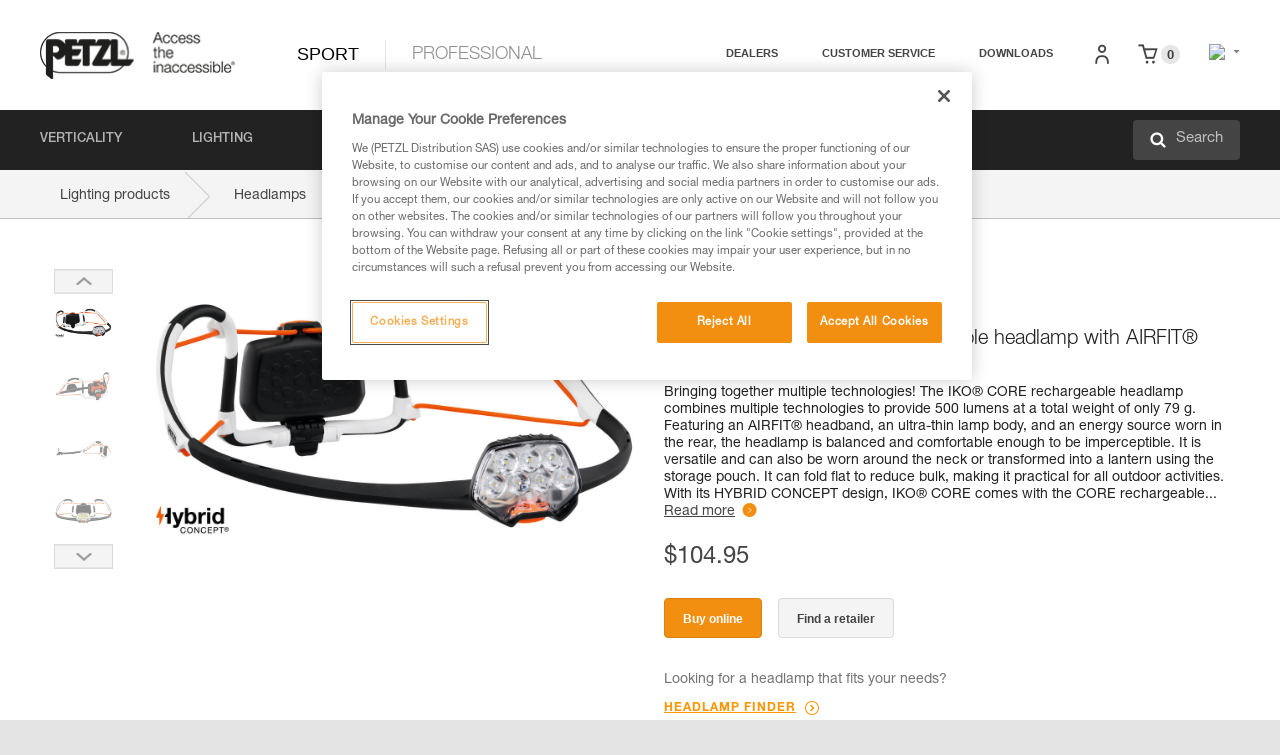

--- FILE ---
content_type: text/html;charset=UTF-8
request_url: https://www.petzl.com/US/en/Sport/Headlamps/IKO-CORE?utm_campaign=Weekly%20News&utm_source=hs_email&utm_medium=email&_hsenc=p2ANqtz--pq6UitWmq6oLPxf8UZEiDNDty3Lrx2heZYjrgwXZNlztZQ38ByfOX4X35IyOZVs0HCv9B
body_size: 96609
content:

<!DOCTYPE HTML>

    
    <html class="notranslate" lang="en-us" translate="no">

    <head>
<script src="/static/111213/js/perf/stub.js" type="text/javascript"></script><script src="/faces/a4j/g/3_3_3.Finalorg.ajax4jsf.javascript.AjaxScript?rel=1768424086000" type="text/javascript"></script><script src="/jslibrary/1637251311258/sfdc/VFRemote.js" type="text/javascript"></script><script src="/static/111213/js/functions.js" type="text/javascript"></script><script src="/jslibrary/1765401167258/sfdc/main.js" type="text/javascript"></script><script src="/jslibrary/jslabels/1768427208000/en_US.js" type="text/javascript"></script><script src="/static/111213/desktop/desktopAjax.js" type="text/javascript"></script><script src="/static/111213/js/picklist4.js" type="text/javascript"></script><script src="/jslibrary/1746634855258/sfdc/IframeThirdPartyContextLogging.js" type="text/javascript"></script><script src="/jslibrary/1686615502258/sfdc/VFState.js" type="text/javascript"></script><script src="/jslibrary/1647410351258/sfdc/NetworkTracking.js" type="text/javascript"></script><script>try{ NetworkTracking.init('/_ui/networks/tracking/NetworkTrackingServlet', 'network', '066w0000000IVNL'); }catch(x){}try{ NetworkTracking.logPageView();}catch(x){}</script><script>(function(UITheme) {
    UITheme.getUITheme = function() { 
        return UserContext.uiTheme;
    };
}(window.UITheme = window.UITheme || {}));</script><script type="text/javascript">
Visualforce.remoting.Manager.add(new $VFRM.RemotingProviderImpl({"vf":{"vid":"066w0000000IVNL","xhr":false,"dev":false,"tst":false,"dbg":false,"tm":1768732340651,"ovrprm":false},"actions":{"B2C_Web_Login_Utils":{"ms":[{"name":"portalUserLogin","len":4,"ns":"","ver":34.0,"csrf":"VmpFPSxNakF5Tmkwd01TMHlNVlF4TURvek1qb3lNQzQyTlRGYSw0eVB5QklZcWNiaXFxQnRYVXVFYmtrZG5pQXh6QXNrcDlWWVRtb0RIdHFRPSxaVEl4TVRjMw==","authorization":"[base64].Q2lOQ01rTmZWMlZpWDB4dloybHVYMVYwYVd4ekxuQnZjblJoYkZWelpYSk1iMmRwYmc9PQ==.3K-vzJW8BeX07JwuHNhPw2fFm3cKC4xHlcj4un6g4yc="},{"name":"portalUserLoginWithCountry","len":5,"ns":"","ver":34.0,"csrf":"VmpFPSxNakF5Tmkwd01TMHlNVlF4TURvek1qb3lNQzQyTlRSYSxMVFZrNmdUQWNpaXJnNHVKODc5ckRiTVBwT1U2LXM5Mmt5Y2JfcG1vSXZBPSxZbVJoWVdVeQ==","authorization":"[base64].Q2k1Q01rTmZWMlZpWDB4dloybHVYMVYwYVd4ekxuQnZjblJoYkZWelpYSk1iMmRwYmxkcGRHaERiM1Z1ZEhKNQ==.EagoU25M9Qb4cQOa02Gc3TFHzkS0CqpYJkEKhIbyV14="},{"name":"verifyCaptcha","len":1,"ns":"","ver":34.0,"csrf":"VmpFPSxNakF5Tmkwd01TMHlNVlF4TURvek1qb3lNQzQyTlRaYSxmMDRVSGhXZzIxXy00U1ZMMksxdTVpSG5MTzEzZW9VUkt0QThWc1VKTElBPSxZV0poTm1aag==","authorization":"[base64].Q2lGQ01rTmZWMlZpWDB4dloybHVYMVYwYVd4ekxuWmxjbWxtZVVOaGNIUmphR0U9.Tewec7JkAOmKNT5JBc41hiq_gKLzc60QmzYIe_cMRFo="}],"prm":1},"Web_PetzlGroupLinks_Ctrl":{"ms":[{"name":"getOtherSites","len":2,"ns":"","ver":46.0,"csrf":"VmpFPSxNakF5Tmkwd01TMHlNVlF4TURvek1qb3lNQzQyTlRkYSxGVVVlcThMTm5jaDJUQkUyU25vbnMwWmxvbjhhalF4dmF4NEhjNWV4dUZrPSxaak0zWVdJeg==","authorization":"[base64].Q2laWFpXSmZVR1YwZW14SGNtOTFjRXhwYm10elgwTjBjbXd1WjJWMFQzUm9aWEpUYVhSbGN3PT0=.VFWl0P8pT4yS5GX-w8e2P58TFX4nWgkW50g1YkopFaE="}],"prm":1},"Web_Product":{"ms":[{"name":"createProductNotificationLogin","len":5,"ns":"","ver":52.0,"csrf":"VmpFPSxNakF5Tmkwd01TMHlNVlF4TURvek1qb3lNQzQyTlRsYSxKaE5fLXlDZmxYOW40VzdiQThUZjliT0Z0MUFvV25ueUYwb1BFZ3JpZWpnPSxPR1ppT1RZMA==","authorization":"[base64].Q2lwWFpXSmZVSEp2WkhWamRDNWpjbVZoZEdWUWNtOWtkV04wVG05MGFXWnBZMkYwYVc5dVRHOW5hVzQ9.OkXWhi7MJvm6DPxvWooMJWcZxGcDbDUZE4HeJl7ODGo="},{"name":"searchForResellers","len":3,"ns":"","ver":52.0,"csrf":"VmpFPSxNakF5Tmkwd01TMHlNVlF4TURvek1qb3lNQzQyTmpCYSwxRnpyWmZrYlBjMXhURzVQV1UzZ1luWnU5WkNzOUxMU3hOSlgybkI2Y0lRPSxaVGswTURZMA==","authorization":"[base64].Q2g1WFpXSmZVSEp2WkhWamRDNXpaV0Z5WTJoR2IzSlNaWE5sYkd4bGNuTT0=.sR1ymwEpAzMRZ6p_ThGorwsIc5JRjHM9QCvBjmBPsUo="}],"prm":0},"Web_SlideIn_Ctrl":{"ms":[{"name":"getSlideInAnim","len":3,"ns":"","ver":58.0,"csrf":"VmpFPSxNakF5Tmkwd01TMHlNVlF4TURvek1qb3lNQzQyTmpGYSxUUFJUU2h2WV9wX0ZvWVJyZkRHRDZtWklHUFM1elpweGZ1UDk3d2JYOERzPSxaR0pqTkdFeg==","authorization":"[base64].Q2g5WFpXSmZVMnhwWkdWSmJsOURkSEpzTG1kbGRGTnNhV1JsU1c1QmJtbHQ=.cRR4gQv55ta1rey_74ugqaFXoQiVZk7Meiz9lejL5bo="}],"prm":1},"Web_SocialNetworksList_Ctrl":{"ms":[{"name":"getSocialNetworks","len":0,"ns":"","ver":46.0,"csrf":"VmpFPSxNakF5Tmkwd01TMHlNVlF4TURvek1qb3lNQzQyTmpKYSwyMzlRVWZoMHBDUVhwNUk0dm83b0p2WGJHNDltWW9FS1puMmJ6MVZEd0FNPSxNMk0wTWpRMA==","authorization":"[base64].Q2kxWFpXSmZVMjlqYVdGc1RtVjBkMjl5YTNOTWFYTjBYME4wY213dVoyVjBVMjlqYVdGc1RtVjBkMjl5YTNNPQ==.j77JMdy3EPFp6NDRuRQuVEXaJ5CSmQzmaawWBNlg48I="}],"prm":1},"Web_Template":{"ms":[{"name":"redirectToHome","len":0,"ns":"","ver":51.0,"csrf":"VmpFPSxNakF5Tmkwd01TMHlNVlF4TURvek1qb3lNQzQyTmpOYSxuUG1EVGJOcGIzQmlnTVpNY0pEQjlGR2hUQ1J6dWVFWDM0dVZlR1MwOXV3PSxORGRpT0dWaw==","authorization":"[base64].Q2h0WFpXSmZWR1Z0Y0d4aGRHVXVjbVZrYVhKbFkzUlViMGh2YldVPQ==.H_3npE2QmjARZEyQD4Yn1-ALLaWHMBPAUfAJ1Lqduqg="}],"prm":0}},"service":"apexremote"}));
</script><meta HTTP-EQUIV="PRAGMA" CONTENT="NO-CACHE" />
<meta HTTP-EQUIV="Expires" content="Mon, 01 Jan 1990 12:00:00 GMT" />



        <style>
            input[type="button"], input[type="submit"],
            input[type="text"] {
                appearance: none;
                -webkit-appearance: none; /* Safari and Chrome */
                -moz-appearance: none; /* Firefox */
            }

            .Btn-diy:not(.inline-button){
                margin-top: 30px;
            }

            .tabs--diy li.is-active a {
                border-bottom: 2px solid #aed73c !important;
            }

            .tag--diy {
                background-color: #aed73c !important;
                color: #FFF !important;
            }

            .radioElementHeight {
                height: auto !important;
            }
        </style>

        
        <link href="/resource/1756816274000/Petzl_Front/static/img/favicon/apple-touch-icon.png" rel="apple-touch-icon" sizes="180x180" />
        <link href="/resource/1756816274000/Petzl_Front/static/img/favicon/favicon-32x32.png" rel="icon" sizes="32x32" type="image/png" />
        <link href="/resource/1756816274000/Petzl_Front/static/img/favicon/favicon-16x16.png" rel="icon" sizes="16x16" type="image/png" />
        <link href="/resource/1756816274000/Petzl_Front/static/img/favicon/site.webmanifest" rel="manifest" />
        <link color="#5bbad5" href="/resource/1756816274000/Petzl_Front/static/img/favicon/safari-pinned-tab.svg?orgId=00D20000000HrHq" rel="mask-icon" />
        <meta content="#ffffff" name="msapplication-TileColor" />
        <meta content="#ffffff" name="theme-color" />    
        

        <meta charset="utf-8" />
        <meta content="IE=edge,chrome=1" http-equiv="X-UA-Compatible" />
        <meta content="width=device-width, initial-scale=1, maximum-scale=1, user-scalable=no" name="viewport" />
            <meta content="notranslate" name="google" />

        <meta name="author" />
            <link href="https://m.petzl.com/US/en/Sport/Headlamps/IKO-CORE?_hsenc=p2ANqtz--pq6UitWmq6oLPxf8UZEiDNDty3Lrx2heZYjrgwXZNlztZQ38ByfOX4X35IyOZVs0HCv9B&amp;utm_campaign=Weekly News&amp;utm_medium=email&amp;utm_source=hs_email" media="only screen and (max-width: 640px)" rel="alternate" />

        <meta content="width=device-width" name="viewport" />
        <meta content="561283053,680261019,100000755603222,740898295" property="fb:admins" />
        <meta content="26678879891" property="fb:pages" /><span id="j_id0:j_id1:j_id9">
            <link href="/resource/1756816274000/Petzl_Front/css/common.css" rel="stylesheet" /></span>

        <link href="/resource/1756816274000/Petzl_Front/css/header.css" rel="stylesheet" />

        <style type="text/css">

            .inlineblock, .ib {
                display: -moz-inline-stack;
                display: inline-block;
                vertical-align: middle;
            }

            a.Btn {
                cursor: pointer;
            }

            .inlineblock, .ib {
                display: -moz-inline-stack;
                display: inline-block;
                vertical-align: middle;
            }

            /* .colorbox, #colorbox {
                background: transparent !important;
            } */

            .newsOverview {
                width: 22.4% !important;
            }

            .newsContainer {
                padding-left: 10px;
            }

            .Btn.disabled {
                opacity: 0.5;
                background-color: #d0d0d0 !important;
            }
        </style>
        <link href="/resource/1756816274000/Petzl_Front/css/footer.css" rel="stylesheet" />
        <link href="/resource/1756816274000/Petzl_Front/fontface.css" rel="stylesheet" />
        <script src="/resource/1756816274000/Petzl_Front/js/libs/jquery.js" type="text/javascript"></script>
        <script src="/resource/1756816274000/Petzl_Front/js/libs/jquery.touchr.js" type="text/javascript"></script>
        <script src="/resource/1756816274000/Petzl_Front/js/libs/jquery.easing.js" type="text/javascript"></script>
        <script src="/resource/1756816274000/Petzl_Front/js/libs/jquery.sticky.js" type="text/javascript"></script>
        <script src="/resource/1756816274000/Petzl_Front/js/libs/modernizr.js" type="text/javascript"></script>
        <script src="/resource/1756816274000/Petzl_Front/js/libs/html5shiv.js" type="text/javascript"></script>
        <script src="/resource/1756816274000/Petzl_Front/js-custom/public/jquery.cookie.js" type="text/javascript"></script>
        <script src="/resource/1756816274000/Petzl_Front/js-custom/login.js" type="text/javascript"></script>

        <link href="" id="mobileString" style="display:none;" />
        <link href="https://m.petzl.com" id="mobileDomain" style="display:none;" />
        <link href="https://www.petzl.com" id="siteDomain" style="display:none;" />
        <link href="https://www.petzl.com" id="sitedomain_b2c" style="display:none;" />
        <link href="" id="b2cServerDomainPrefix" style="display:none;" />
        <link data-value="[FR-CA, EN-DK, EN-NO, EN-FI, EN-SE, ES-PT, EN-PT, FR-CH, DE-CH, IT-CH, DE-AT, EN-GB, FR-BE, EN-BE, EN-NL, EN-LU, FR-LU, DE, DE-DE, EN, EN-CA, EN-US, ES, ES-ES, FR, FR-FR, IT, IT-IT]" id="countryLanguageList" style="display:none;" />
        <link data-value="[CA/en, DK/en, NO/en, FI/en, SE/en, PT/es, CH/fr, AT/de, GB/en, BE/fr, NL/en, LU/fr, INT/en, DE/de, US/en, ES/es, FR/fr, IT/it]" id="defaultCountryLanguageList" style="display:none;" />
        <link data-value="[CA, DK, NO, FI, SE, PT, CH, AT, GB, BE, NL, LU, INT, DE, US, ES, FR, IT]" id="countryCodeSet" style="display:none;" />
        <link href="false" id="isMobile" />

        <script>

            // OneTrust: avoid "initGmaps is not a function" error
            // on the pages other than DealerLocatorAdv
            window.initGmaps = window.initGmaps || function() { };

            //Variables
            var emailPattern = /^([a-zA-Z0-9_\-\.\+]+)@([a-zA-Z0-9_\-\.]+)\.[a-zA-Z0-9\-]{2,}$/;

            //Labels
            var b2c_login_label = "login";
            var b2c_checkout_label = "checkout";

            //Validation titles
            //Emails
            var v_message_email_required = "Email required";
            var v_message_email = "Invalid email";

            var v_message_email_confirm_required = "Confirm email required";
            var v_message_email_equal = "Email doesn't match";

            var v_message_email_unknown = "Unknown email";

            //Passwords
            var v_message_password_required = "Password required";
            var v_message_password = "Password doesn't match security rules";
            var v_message_password_invalid = "Invalid password";

            var v_message_password_confirm_required = "Password confirm required";
            var v_message_password_equal = "Passwords don't match";

            //Sates
            var v_message_state_required = "State required";

            //Activites
            var v_message_activities_required = "You must select at least one activity";

            //Address
            var v_message_first_name_required = "First name required";
            var v_message_last_name_required = "Last name required";
            var v_message_phone_required = "Phone required";
            var v_message_address_required = "Address required";
            var v_message_city_required = "City required";
            var v_message_zip_required = "Zip required";
            var v_message_zip_invalid = "zip code must be 5 numeric characters";

            //Payment
            var v_message_card_number_required = "Credit card number is mandatory";
            var v_message_card_number_invalid = "Please enter a valid card number";
            var v_message_card_security_code_invalid =  "Please enter a valid security code";
            var v_message_card_expiration_invalid = "Please enter a valid expiration date";

            //Company
            var v_message_company_required = "Company required";

            // Title
            var v_message_title_required = "Title required";

            function initValidationMessages(){

                //State
                $('.stateSelector .inputText_errorLabel').html(v_message_state_required);

                //Activities
                $('.ActivityWrapper_errorLabel').html(v_message_activities_required);

                //Notify me popin
                var $notifyme = $('.popin.popinNotifyMe');
                if ($notifyme.length > 0){
                    $notifyme.find('input#Firstname').parent().next('[class*=errorLabel]').html(v_message_first_name_required);
                    $notifyme.find('input#LastName').parent().next('[class*=errorLabel]').html(v_message_last_name_required);
                    $notifyme.find('input#Email').parent().next('[class*=errorLabel]').html(v_message_email_required);
                }

                //Header login / notifyme login
                if (window.loginCTRL) {

                    var sessionRedirectHandler = loginCTRL.sessionRedirectHandler;

                    loginCTRL.sessionRedirectHandler = function(data, status){
                        if (!data) {
                            var form = document.getElementById('LogOrNot');
                            form.querySelector('#panelErrorMessage > .InputText_errorLabel:first-child').style.display = 'block';

                            var inputs = form.querySelectorAll('.InputContainer_input');
                            var i = inputs.length;
                            while (--i >= 0) {
                                var inp = inputs[i];
                                inp.classList.add('InputText-error');
                                inp.nextElementSibling.innerText = '';
                            }
                            return;
                        }

                        sessionRedirectHandler(data, status);
                    };

                    // loginCTRL.errorHandler = function () {
                    window.loginFormValidation = function () {
                        var valid = true;

                        var emailError = null;

                        var $inputEmail = $('#loginEmail');
                        var $labelEmail = $inputEmail.parent().next('.InputText_errorLabel');

                        var $inputPwd = $('#loginPwd');
                        var $labelPwd = $inputPwd.parent().next('.InputText_errorLabel');

                        // Empty email
                        if (!$inputEmail.val()) emailError = v_message_email; // You can replace to v_message_email_required

                        // Invalid email
                        if (!emailError && !emailPattern.test($inputEmail.val())) emailError = v_message_email;

                        if (emailError != null) {
                            $inputEmail.parent().addClass('InputText-error');
                            $labelEmail.html(emailError).show();
                        }
                        else {
                            $inputEmail.parent().removeClass('InputText-error');
                            $labelEmail.hide();
                        }

                        //Empty password
                        if (!$inputPwd.val()) {
                            $inputPwd.parent().addClass('InputText-error');
                            $labelPwd.html(v_message_password_invalid).show();
                            valid = false;
                        }
                        else {
                            $inputPwd.parent().removeClass('InputText-error');
                            $labelPwd.hide();
                        }

                        valid = valid && !emailError;

                        return valid;
                    }
                }

                //All address forms / payment form
                if (typeof $.validator != 'undefined'){

                    // HK: 04/05/2017
                    $.validator.addMethod('required', function (value, element) {
                        return /[\w\d]+/gi.test(value);
                    });

                    setTimeout(function(){

                        var performSpecialValidationsOld = window.performSpecialValidations;

                        window.performSpecialValidations = function(validateWhat){
                            var isValid = typeof performSpecialValidationsOld == 'function' ?  performSpecialValidationsOld(validateWhat) : true;
                            setTimeout(function(){
                                if(window.validator && window.validator.numberOfInvalids()){
                                    $('.InputContainer_input.InputText-error:visible').first().find('input')
                                            .add($('.PaymentWrapper .InputText_errorLabel:visible').first().prev().find('input'))
                                            .first()
                                            .focus();
                                }
                            }, 100);
                            return isValid;
                        };

                        $.validator.messages.required = '\u2000';
                        $.validator.messages.equal = '\u2001';
                        $.validator.messages.password = '\u2002';
                        $.validator.messages.email = '\u2003';
                        $.validator.messages.email2 = '\u2003';
                        $.validator.messages.minlength = '\u2004';
                        $.validator.messages.zip = '\u2005';

                        var $validator = window.validator;
                        if (!$validator) return;

                        var func = $validator.settings.highlight;
                        if (!func) return;

                        $validator.settings.highlight = function(element, errorClass, validClass){

                            func(element, errorClass, validClass);

                            $(element).parent()
                                    .next('label')
                                    .css('visibility', 'hidden');

                            setTimeout(function(){

                                var $errorLabel = $(element).parent().siblings('label.InputText_errorLabel').first();
                                if ($errorLabel.length == 0)
                                    $errorLabel = $(element).parent().parent().siblings('label.InputText_errorLabel:contains("\u2000")');

                                var id = $(element).attr('id') || $(element).attr('class');
                                id = !id ? '' : id.toLowerCase();

                                //Email
                                if (id.indexOf('email') >= 0 && id.indexOf('confirm') >= 0 && $errorLabel.html() == '\u2000')
                                    $errorLabel.html(v_message_email_confirm_required);
                                else if (id.indexOf('email') >= 0 && $errorLabel.html() == '\u2000')
                                    $errorLabel.html(v_message_email_required);
                                else if (id.indexOf('email') >= 0 && $errorLabel.html() == '\u2001')
                                    $errorLabel.html(v_message_email_equal);
                                else if (id.indexOf('email') >= 0 && $errorLabel.html() == '\u2003')
                                    $errorLabel.html(v_message_email);

                                //Password
                                if (id.indexOf('password') >= 0 && id.indexOf('confirm') >= 0 && $errorLabel.html() == '\u2000')
                                    $errorLabel.html(v_message_password_confirm_required);
                                else if (id.indexOf('password') >= 0 && $errorLabel.html() == '\u2000')
                                    $errorLabel.html(v_message_password_required);
                                else if (id.indexOf('password') >= 0 && $errorLabel.html() == '\u2001')
                                    $errorLabel.html(v_message_password_equal);
                                else if (id.indexOf('password') >= 0 && $errorLabel.html() == '\u2004')
                                    $errorLabel.html(v_message_password_invalid);
                                else if (id.indexOf('password') >= 0 && $errorLabel.html() == '\u2002')
                                    $errorLabel.html(v_message_password);


                                //Address
                                if (id.indexOf('firstname') >= 0 && $errorLabel.html() == '\u2000')
                                    $errorLabel.html(v_message_first_name_required);
                                else if (id.indexOf('lastname') >= 0 && $errorLabel.html() == '\u2000')
                                    $errorLabel.html(v_message_last_name_required);
                                else if (id.indexOf('phone') >= 0 && $errorLabel.html() == '\u2000')
                                    $errorLabel.html(v_message_phone_required);
                                else if (id.indexOf('address') >= 0 && $errorLabel.html() == '\u2000')
                                    $errorLabel.html(v_message_address_required);
                                else if (id.indexOf('address') >= 0 && $errorLabel.html() == '\u2000')
                                    $errorLabel.html(v_message_address_required);
                                else if (id.indexOf('city') >= 0 && $errorLabel.html() == '\u2000')
                                    $errorLabel.html(v_message_city_required);
                                else if (id.indexOf('zip') >= 0 && $errorLabel.html() == '\u2000')
                                    $errorLabel.html(v_message_zip_required);
                                else if (id.indexOf('zip') >= 0 && $errorLabel.html() == '\u2005')
                                    $errorLabel.html(v_message_zip_invalid);

                                //Company
                                if (id.indexOf('company') >= 0 && $errorLabel.html() == '\u2000')
                                    $errorLabel.html(v_message_company_required);

                                //Title
                                if (id.indexOf('persontitle') >= 0 && $errorLabel.html() == '\u2000')
                                    $errorLabel.html(v_message_title_required);


                                //Credit card
                                if (id.indexOf('card-number') >= 0 && $errorLabel.html() == '\u2000')
                                    $errorLabel.html(v_message_card_number_required);

                                $errorLabel.css('visibility', 'visible');

                            }, 150);
                        }
                    }, 50);
                }
            }

            $(function(){

                initValidationMessages();
                // PCI
                window.cartQnt = {};

                $('.InputText input[type=text],input[data-input]').bind('keypress', function (event) {
                    var regex = new RegExp(/^['\u00C0-\u017F\w\d\s_\-@\.,;\+&*#]+$/gi);
                    var key = String.fromCharCode(event.keyCode ? event.keyCode : event.which);
                    if (!regex.test(key) && event.charCode) {
                        event.preventDefault();
                        event.stopImmediatePropagation();
                        return false;
                    }
                }).bind('paste', function(e){
                    e.stopPropagation();
                    e.preventDefault();
                    var value = (e.originalEvent || e).clipboardData.getData('text/plain');
                    var regex = new RegExp(/[^'\u00C0-\u017F\w\d\s_\-@\.,;\+&*#]/gi);
                    $(this).val(value.replace(regex, ''));
                    if ($(this).is('.searchInput'))
                        searchEvent();
                });

                $('h1,h2,h3,h4,h5,h6,a').each(function(){
                    $(this).html($(this).html().replace(/([^>])®/g,"$1<sup>®</sup>"));
                });

            });
        </script>
            <title>IKO&reg; CORE - Headlamps |  Petzl USA</title>
            <meta content="Petzl USA. Lightweight, ergonomic, rechargeable headlamp with AIRFIT&reg; headband. 500 lumens" name="description" />
            <meta content="https://www.petzl.com/sfc/servlet.shepherd/version/download/0685I000000iLwlQAE" property="og:image" />
            <meta content="en_US" http-equiv="Content-Language" />
            <link href="/resource/1756816274000/Petzl_Front/css/product.css" rel="stylesheet" />
            <link href="/resource/1756816274000/Petzl_Front/css/tooltip.css" rel="stylesheet" />
            <link href="/resource/1756816274000/Petzl_Front/css/popin.css" rel="stylesheet" />
            <link href="/resource/1756816274000/Petzl_Front/css/notifyme.css" rel="stylesheet" />
            <link href="/resource/1756816274000/Petzl_Front/css/account.css" rel="stylesheet" />
            <link href="/resource/1756816274000/Petzl_Front/css/dealerlocator.css" rel="stylesheet" />
            <link href="/resource/1756816274000/Petzl_Front/css/content-page.css" rel="stylesheet" />
            <link href="/resource/1756816274000/Petzl_Front/css/buyonline.css" rel="stylesheet" />
           
            
            
            <script src="/resource/1756816274000/Petzl_Front/js-custom/ProductVideoPlayer.js" type="text/javascript"></script>
                <link href="https://www.petzl.com/IT/it/Sport/Lampade-frontali/IKO-CORE" hreflang="it-it" rel="alternate" />
                <link href="https://www.petzl.com/CH/it/Sport/Lampade-frontali/IKO-CORE" hreflang="it-ch" rel="alternate" />
                <link href="https://www.petzl.com/LU/fr/Sport/Lampes-frontales/IKO-CORE" hreflang="fr-lu" rel="alternate" />
                <link href="https://www.petzl.com/FR/fr/Sport/Lampes-frontales/IKO-CORE" hreflang="fr-fr" rel="alternate" />
                <link href="https://www.petzl.com/CH/fr/Sport/Lampes-frontales/IKO-CORE" hreflang="fr-ch" rel="alternate" />
                <link href="https://www.petzl.com/CA/fr/Sport/Lampes-frontales/IKO-CORE" hreflang="fr-ca" rel="alternate" />
                <link href="https://www.petzl.com/BE/fr/Sport/Lampes-frontales/IKO-CORE" hreflang="fr-be" rel="alternate" />
                <link href="https://www.petzl.com/PT/es/Sport/Linternas-frontales/IKO-CORE" hreflang="es-pt" rel="alternate" />
                <link href="https://www.petzl.com/ES/es/Sport/Linternas-frontales/IKO-CORE" hreflang="es-es" rel="alternate" />
                <link href="https://www.petzl.com/US/en/Sport/Headlamps/IKO-CORE" hreflang="en-us" rel="alternate" />
                <link href="https://www.petzl.com/SE/en/Sport/Headlamps/IKO-CORE" hreflang="en-se" rel="alternate" />
                <link href="https://www.petzl.com/PT/en/Sport/Headlamps/IKO-CORE" hreflang="en-pt" rel="alternate" />
                <link href="https://www.petzl.com/NO/en/Sport/Headlamps/IKO-CORE" hreflang="en-no" rel="alternate" />
                <link href="https://www.petzl.com/NL/en/Sport/Headlamps/IKO-CORE" hreflang="en-nl" rel="alternate" />
                <link href="https://www.petzl.com/LU/en/Sport/Headlamps/IKO-CORE" hreflang="en-lu" rel="alternate" />
                <link href="https://www.petzl.com/GB/en/Sport/Headlamps/IKO-CORE" hreflang="en-gb" rel="alternate" />
                <link href="https://www.petzl.com/FI/en/Sport/Headlamps/IKO-CORE" hreflang="en-fi" rel="alternate" />
                <link href="https://www.petzl.com/DK/en/Sport/Headlamps/IKO-CORE" hreflang="en-dk" rel="alternate" />
                <link href="https://www.petzl.com/CA/en/Sport/Headlamps/IKO-CORE" hreflang="en-ca" rel="alternate" />
                <link href="https://www.petzl.com/BE/en/Sport/Headlamps/IKO-CORE" hreflang="en-be" rel="alternate" />
                <link href="https://www.petzl.com/DE/de/Sport/Stirnlampen/IKO-CORE" hreflang="de-de" rel="alternate" />
                <link href="https://www.petzl.com/CH/de/Sport/Stirnlampen/IKO-CORE" hreflang="de-ch" rel="alternate" />
                <link href="https://www.petzl.com/AT/de/Sport/Stirnlampen/IKO-CORE" hreflang="de-at" rel="alternate" />
                <link href="https://www.petzl.com/INT/it/Sport/Lampade-frontali/IKO-CORE" hreflang="it" rel="alternate" />
                <link href="https://www.petzl.com/INT/fr/Sport/Lampes-frontales/IKO-CORE" hreflang="fr" rel="alternate" />
                <link href="https://www.petzl.com/INT/es/Sport/Linternas-frontales/IKO-CORE" hreflang="es" rel="alternate" />
                <link href="https://www.petzl.com/INT/en/Sport/Headlamps/IKO-CORE" hreflang="en" rel="alternate" />
                <link href="https://www.petzl.com/INT/de/Sport/Stirnlampen/IKO-CORE" hreflang="de" rel="alternate" />
            
            <link href="https://www.petzl.com/INT/en/Sport/Headlamps/IKO-CORE" hreflang="x-default" rel="alternate" />

            <style type="text/css">
                .inlineblock, .ib {
                    display: -moz-inline-stack;
                    display: inline-block;
                    vertical-align: middle;
                }

                a.Btn {
                    cursor: pointer;
                }

                i.specVal {
                    font-style: normal;
                }

                /*HK 03/05/2016 W-000040 My PetzlLight links*/
                .mobile-buttons img {
                    width: 130px;
                }

                .mobile-buttons a {
                    text-decoration: none;
                }

                .mobile-buttons li {
                    display: inline;
                    list-style-type: none;
                }

                    .mobile-buttons li:not(:first-child) {
                        margin-left: 15px;
                    }
            </style>

    <script>
        window.dataLayer = window.dataLayer || [];
        window.dataLayer.push({'PageType': 'Product','Template': 'Desktop','Univers': 'Sport','Family': 'Headlamps','record_name': 'IKO CORE','Langue': 'en'});
    </script><span id="j_id0:j_id1:j_id24">

 <script>
  
  var _gaq = _gaq || [];
   _gaq.push(['_setAccount', 'UA-2666151-17']);

 </script></span>

        
        <script>
            (function(w,d,s,l,i){w[l]=w[l]||[];w[l].push({'gtm.start':
                    new Date().getTime(),event:'gtm.js'});var f=d.getElementsByTagName(s)[0],
                    j=d.createElement(s),dl=l!='dataLayer'?'&l='+l:'';j.async=true;j.src=
                    '//www.googletagmanager.com/gtm.js?id='+i+dl;f.parentNode.insertBefore(j,f);
            })(window,document,'script','dataLayer','GTM-MWKBJV');
        </script>
    </head>

    <body>
<form id="j_id0:j_id1:j_id34" name="j_id0:j_id1:j_id34" method="post" action="/Web_Product" enctype="application/x-www-form-urlencoded">
<input type="hidden" name="j_id0:j_id1:j_id34" value="j_id0:j_id1:j_id34" />
<script id="j_id0:j_id1:j_id34:j_id35" type="text/javascript">refreshAccountPopin=function(){A4J.AJAX.Submit('j_id0:j_id1:j_id34',null,{'similarityGroupingId':'j_id0:j_id1:j_id34:j_id35','parameters':{'j_id0:j_id1:j_id34:j_id35':'j_id0:j_id1:j_id34:j_id35'} } )};
</script><div id="j_id0:j_id1:j_id34:j_id476"><script>window.pl = window.pl || {};
pl.map_00N20000001lw4U_01220000000MF89={'Retailer':'wAAA','Distributor':'4AAA','Professional':'wAAA','End User':'4AAA'};
pl.map_00N20000003NJgS_01220000000MF89={'Sport':'AB//','Professional':'/+AA','Both':'////'};
pl.vals_00N20000001lw4U_01220000000MF89=['Sport','Sport','Professional','Professional','Both','Both'];
pl.vals_00N20000003NJgS_01220000000MF89=['Tree Care','Tree Care','Rope Access, Confined Space','Rope Access, Confined Space','Telecom, Tower Erector','Telecom, Tower Erector','Wind Energy','Wind Energy','Electricity Grid','Electricity Grid','Tradesmen','Tradesmen','Construction, Fall protection','Construction, Fall protection','Rescue','Rescue','Cableways','Cableways','Military','Military','Others','Others','Rock climbing','Rock climbing','Indoor Climbing','Indoor Climbing','Bouldering','Bouldering','Mountaineering','Mountaineering','Ski Touring','Ski Touring','Ice climbing, Dry tooling','Ice climbing, Dry tooling','Canyoning','Canyoning','Caving','Caving','Via ferrata','Via ferrata','Running','Running','Backpacking','Backpacking','Adventure and leisure park','Adventure and leisure park','Hunting, Fishing','Hunting, Fishing'];
pl.noneLabel="--None--";
pl.naLabel="\*\*Not Applicable\*\*";
pl.selectedLabel="Chosen";
pl.availableLabel="Available";
new picklist('j_id0:j_id1:j_id173:j_id176:j_id177:marketsList','00N20000001lw4U_01220000000MF89','00N20000001lw4U_01220000000MF89','j_id0:j_id1:j_id173:j_id176:j_id177:j_id180',['',''],' id=\"j_id0:j_id1:j_id173:j_id176:j_id177:marketsList\" name=\"j_id0:j_id1:j_id173:j_id176:j_id177:marketsList\"',true,true);
new multiPicklist('j_id0:j_id1:j_id173:j_id176:j_id177:subMarketsList','00N20000003NJgS_01220000000MF89','00N20000003NJgS_01220000000MF89','j_id0:j_id1:j_id173:j_id176:j_id177:marketsList',[],' id=\"j_id0:j_id1:j_id173:j_id176:j_id177:subMarketsList\" multiple=\"multiple\" name=\"j_id0:j_id1:j_id173:j_id176:j_id177:subMarketsList\" size=\"3\" style=\"display:none;\"','Activities',3,true,true,-1);
new picklist('j_id0:j_id1:j_id173:j_id187:j_id188:marketsList','00N20000001lw4U_01220000000MF89','00N20000001lw4U_01220000000MF89','j_id0:j_id1:j_id173:j_id187:j_id188:j_id191',['',''],' id=\"j_id0:j_id1:j_id173:j_id187:j_id188:marketsList\" name=\"j_id0:j_id1:j_id173:j_id187:j_id188:marketsList\"',true,true);
new multiPicklist('j_id0:j_id1:j_id173:j_id187:j_id188:subMarketsList','00N20000003NJgS_01220000000MF89','00N20000003NJgS_01220000000MF89','j_id0:j_id1:j_id173:j_id187:j_id188:marketsList',[],' id=\"j_id0:j_id1:j_id173:j_id187:j_id188:subMarketsList\" multiple=\"multiple\" name=\"j_id0:j_id1:j_id173:j_id187:j_id188:subMarketsList\" size=\"3\" style=\"display:none;\"','Activities',3,true,true,-1);
</script></div>
</form><span id="ajax-view-state-page-container" style="display: none"><span id="ajax-view-state" style="display: none"><input type="hidden"  id="com.salesforce.visualforce.ViewState" name="com.salesforce.visualforce.ViewState" value="i:AAAAWXsidCI6IjAwRDIwMDAwMDAwSHJIcSIsInYiOiIwMkcxcjAwMDAwMEpsQ1oiLCJhIjoidmZlbmNyeXB0aW9ua2V5IiwidSI6IjAwNXcwMDAwMDA0bHlqbSJ9VR6CqpVtV+c8DZ4GdZ6bqdFyumyewVAAU4mlqAAAAZvQqbGRw82a53RxSZx4fINdR9YtXPn1F/24P5WYk+vubUNjPFtFHf+QbjX7hg1C7QNbkNagVMb/bOt+XB1B6XHjrj0FeDXH0m1vXdNelTIlWPZfwk5X7zx8PS03SlPPCXkXfxZfjkfZStlrTzsvHDpZkEZZDFHIepIrn8Jlr3f9VBn3kpoCjRy6KHLc0138BVLL+TFTdPmJlVhymlSbeYDd/xZ/+nx+YRyOLl3ztpwDSmzwaBJ9yXMdC03nkWShKr6xtlIAprlO91V5tJP/8KbMiDaWU5Vjy1ka4Wlb/Gu4LWIb75kEq0PMvsc/fglnk+iuh5XcWQTSy82FLi+vO3O/fClFRupiXb5Qk0yqluiRk7wvdBj0r0Flhbu/E9ei5A3hpi6qYbJbcpVj9K04ZST0ncHL7hxFlEdDcUOfGteTW+NjJ3RlVx5aOAjuNHt9k7x4TG3TGH/mp/[base64]/VWOdZmd5bYWpFwl2fELVM0BBl+ChGG8RCSwqD4jaGATukzw7/8AJqDoq8UNEsHUOBNuMSwulTH8Ipp9qg+ephVMLgnr5x7aCLLwmNdY19sJhlN8WPM7UE9GN39aQqCoIGY6vHSowTtu2rbLV0VNHb6McvYvst9JduDcdCH80A1B3hiz9/qehea0B0oKh0mtjcaZ0UM496jp1B8XU13U1sR6nxoGZA/dRbG9GUJf6CfW76Q+V9h4kRaz8qchDtj4e3v+jtd6Y1ytsGdSl4FzekGypS/65ozOKiAal8cuuaH2UFewKobY8JqfZ9//QH4lEKqp2y552FuZ/u8eAcAd75ySMU//xkeRT2qzZuUpN+gx/fPWCLi3Nf2NLPHgopVhBozzY07EEwrdbOxQcMutVet0Eet067s6iEhvKkXB8Z3D/3TDQUAkRk/M0NZ9XxRndx8dPL5kYElVm8PtzWlu4YKjOndKYlF3/GtZw3uZo1pl7ETOUp0xWHhXsph4OMJZIOH3VQ6M8mZh59bzZZnDIFOi8+meUyj19r9/TRGqbo4I7iNHvDFmBJ8vEm27KPE9bLtm7Rh6+C5xxVwsFfnEyVKaVtfTp+VMiFLWFoTNkd37EbabHjHoOirZw/SkVyT2IdOBgsW1UyPWnUTBvGUchD4MQdFZ8fq3apZNq4UEMhIJERCdJaWTD/o4HYeTb38dP7M2iVPZFwi0CMWBf57CjRHIyiwbseCnr1hpY9NjCAzX+O3EgwxA6H5IGEad96dR9n+0jyDnXWhGQw2gAsVGx9hdZxfjZ8BzDYXT1rlgIrlKltIbLHHZw4eARlXJ5YWQhLQHE+B8T3D1oMdXOnWQGv3/cCwa/8uQPG8Hrre3tf9jsbfl/VA/[base64]/uYqKfedRjeUaX+FuLu/HZBjDUVQZO6fnyhKlrw8MeqKnHgiBoDJism7HoKWJ5HCD+y02sb7awJQmUQq3+1n9eKj2vjQbepfNnDnzbXQYk9wTiiEuPEuW+AQcnm/dwPdU3z/K/0fnluesjcoVZEp1tNEDy7kYR/idJI1LmXWvczkPVSUd0KxX8xMlUqZ2Q+4gwol2fQG1lcy0kjXPO5Q7Z3E0EHvrOAomB2MD0c3l86tdoXeM5yBnEYIsCJY3SPbPxQszxJP8LX+eJQvelGgY8sVNEb1g1n0mp6+rMLjbsPJ1jWrOlpSpiiaq/uqMFU9juJueSzyE+fLdRH5CgSE5tNJDPuswiTChHQDZfntdgn0LAuWUPZdGP8nmEyInaAMRBztgXtDSegR7owNC2mbLoyW+dVDtMAN8iKsc+Bix8CfZ1qXvHOIOk/jkCoOdr9rMN5d1bsTGi1gyyQoKv/IVVDdjakQ7R+euJ9/bpUuH+weQNgaTbQ0lQ9Fd8XM+wqLcr5LvDkMwgTHDwuSwF584foI9STEW5HjFo2ypbFNohUouAw9MwKCXbSbeLoaOh1Z5y+Zz6ONn135WhG4ya6xvZ5KwWes/Mw9iwc4SibNHahmc5FcFjf8a7OSNtQSdvYsCfJ/rGztDVO2mTXPKtfCXZ5Kzfiy66D8or4ZkDCR9Bn0btXPHOnDMEt4USLLNkWpFi1GIaPbX+CYBTy+kW73qxrZakKNWrhxfy7u3KKAFuajJPiVpPBSqENekChXIpUxG8tAQ9CGu1wef09qNJ1L2EiICsLjShfiJLjepJle0sU50ODxVGrgnUL4rdOxi4MrhRhM/AbZpnSbCT5dF8YPYT/nih+4CmVVVr8RmI56E769ebkKTcrBHUEVd92s9DOtzgafNgh7Mb7h2GM7eMSkhhgqyPjKvlS/pMbtQUSD2OGn0wklrmb5kAUZzqQAwRUD/mgE1HFWb/3NlUq8D8+eWvqyEWDkeJfdLTwJKFNySiwFgalUm4A5xo515ezT6OI/BAXE2ZTwjGTLm9K3DWjpBtl9EGRdDtHPD52Do6Hado1hSUTlQYuFzno4n/KEvD3VEZzYAyw5U3rC02Zk3yVME//899OFCswwlBHREfzBHKOeduSNKYtgZOVBYFB4gkwjKFUWuGH3wXxMFDzzWvDCOi8OcuEYGimf4xj+JmwFXf4l0kj8t/dGngBlYPtg9KZxIXHa9v6n808UajHgyJ+ctw1YUmsR+o1cadT889Qkh6WuJyX/J+E39MqNWka+rWgzxqAy634Y0hXE+HJalivMhQ0St5lTuArjFXYyl9u0FP/ZzzlcV/JTQubmkYxxi/3nA/ZQUNvs0Dxx/mlvVWiyZZY5ti9soSqbuqNgQKYXCI7WvsYBifAF8Yok1H/Pd1HqMmQYA3Utl0c80TAtOvj8UTzVFtlSy9K3h813G0msmdtm7biaiSNCdVCRdvgZKkJvG+C+Rf1FEXB/5xxC7Jc9RLR6yWnVBycc1eUTWKPkcT2H2n95nRwkwrgZ+38kmpo49yiNt5mxGfm/7PQSf1vRG5NLcCmY0GXBtJBsvba5iUjQWJkrdouaPDs1UOflz2NfpI4Yy/oh01r+1CLQRyHPoKFMPpMdeqdq/8ff5fV5efdzyo6nncNkpHNj/w4A9A5tvPJSby4aPfezdOEjZEys0HrsNRaxVOEJLTMr271VEgBnQk4M57Fpyd+UHolrbUST/tOfUzpdWlha5JKFDrDrG8bncFOfa1Y6lSuU1+Eouuv8EiuPptc8/Wm0Yy+fz2OnuBsWBZh/[base64]/uhv8WFzaRxGBEGNAcul6kamUsGuY8Kf+aGRqroBiC/ux/2zT+z4QEVNKyM8iyTbXzj0e51iFHz05M0BwYUPxmwoowbNvnTr2P/zzd0NqQ7vrRbFKWin7zK9Yq1WanytNnGq2uqcJK8MwLofEsEz3KGsJW2uyaeM5Iw7D1k7vxYF0zj3ZJoEk/MNM4dPz17F1ff/rONKr3W+2d+nl7Ge1PyzCWRAJbOzf/cvQ9e/P53/jx802q6eWCPmCADktuKIRyuNGWYD6sEYmiWuS/N09XmAQvzaUk8fViK7wwvvLhCPjMVRcowQ86zHkRH2pZQPoR+R550ZPJ5OV2Q+oS44B1I+CtEGjidFqIS2KU964/DpdIN0+jY7FN2RQsmvUaVP5rceuLLD1JGZCr/LxHMOK9rUumjgWBxaSQaDWKM7/hR6Fp0xq24tMzq8TUb90niCabrlrZAdBK/7wkakZCA0KW7lX4YQPviX6Yl0B3kW5sUVlEJFy9v/FIlv5VAdmgzcl/[base64]/qtjASzm1/vEJBPeJCyABmeJ/xcNkmKe51jLy8WSRXWuy+qv4ql1HCx/EzhQtl7Ih8nQRVtcpX75XXI3Pf7sGqxLRuiJQXdKl42D4LkpI0cO9Uu1uDNdKzlNog8HsObYJLKj5muELw3INd5CXtuuO6FjCH9uVLa9pCJf3K2/OCl47aNTkyM/4K6sauBlBaNENw7/qLLU8i3f3sVSTzyIeGcicPZRwsIfxehioYTpPORPv9AmP4B5qa6auzdvAJxJPZKDZA4oiJhC4eqvMxF528bbLdKAvV49y5TZP8CYfqkRgKEMo/E0sdMPVhifiD7VApBmVl9fPrZmMdC+p+IRkdc4z/uJ4voEXztvauK8kBl30xi0uUQ3eTs174n0K8B6c/daw9le1TsUu8mMhC1pe0seuJkDmVmKek1Fj+c+JkoaUEaNR32h8L/xI+diHrrbFiWRroZ5QAm6BquIBO5SIpqyMOnXbzRjNJ+VPipaGQV5xTNxWA9oTDNItRmKQPRKbryzurvr0t2Kw241PE5IWJTLzKCE4zYEI8nnJ5RzBwnl4ExDZT4fhphHdeu6tCURLt1p21/Rc8E4tvv8eZ+iQ48CVGRtSHho0yZmjQyr1IoOln9RxPyPsNjhGnW8cYhfbw8vEzv3XOzaKODF+DR9upHUoAUGOlGPDQMd6jysYrHMa7h4bMioY/uKefH+NZosR4mBmzG4OmzQfCkBHS7rwx4Q2/1ZgaTGIBMw9Jo9M9HSiZuO/c79Zbn4E7Flx5DLdMgTvMwvEg9Bc+38vtDKJj8vTWNjyZV8XLuvG0dJpxso6+4HAr8GLNvgqkp8MeUvlMm8EYD/llgKB7kb8RS1m/6/vQR+fc612C1y5OAX/R2TKtPclIOWF4yEr4z4cBkpVtnzZTO+C/X/jYc9oWsIcKEes5uqnfaGw4qKTAkWnmvFQIjLAUgE7RCLiBYvh0Lzizd/ZKO2c3ZxXDJzmK+bZdhGQMVwyjurwuJf3rtmQp6DTZhX+LCUBMxlrfGpTSWE06HTbCEZoVR/KcYf5DzpHwmk0m9pTftu89Q8e6nkA1B8Kg4YKDKtoEBRr8T/BGtraK5v0nrWPBOSVDHzTTM1Gj0rgIvWz5zMajS+FZJtvjsUYGko9DdozZK3LQLpFSxMvknnqUVCJvFtck6j3WXD5ww+UoSLUlSC0hMP/V7tPAV+HcoBE2J6m2P5VRgpY8DQ+NcYQO1BN8OknGSBwyz0UCqphYfW5opXZc9IT605iiVAN+I06oRj4iX/AJ5uih50nClt4QOdzYuSJ3utLGg56fkwnRYbCuOkDsJtGAX11ZyZieFncCL5gDl/rR4B4xCA7u1dZnQidbdzEE6K2NL+4pxgN7gFVbH+rZnA26CIrH0BYE9TuI1fNRTRpZWfYpOsZKLvnEIWM/lUIoSa01Xi8fSYQ8kkuF64bKoJ16bYtDEul8z+Qli84oKiBaMBda9IbY+nNdhid5yxNxzt5u9/TgjiVkXzAS7FCcI3d1Gwpf6TZfAGeXBZ6tnb2mBVt+88IzjzSAN6I7EIQjff1MKGP9aYEjdVqxTQis9YMk/DdbEJilXakNan7mcTUo6x6bGBqpTXkGeyAMDWDJB+jmNce08qRsUw0W2YBCPRQlK3lNb4n6jltmWg6Yp9E1nf6apK36Hr0mcEEUMPzJCiEntdtRbx3h/A/j+j7d/2M9rR8pte0nGCi9bEt0zxaL0D1xywhXfS4PUqsk/Gr8e+mFYf6rSRL7d+f5H4N7B31usR+Dkr3KHdkjSu1JkkCFUBP/p6q3LfrGcslJw6TfDa/OWTvbEKGQKhx9rN1zxCPBYaH51gQD7EI0G+gugjyVi74c63afiWAXkKZozG3jxl69WyMpfmFUvtB6gmZY/KX3oYosu4p6beVFSXkCZK87N/hZjZA5j8eWAjIzb5y8O8/oGHrlMU4H5zH+v7MIl3hn4iWcoevh2O3i7ml7kKbJDt4GPmB4TbNfh3Lq+J4FD49c2i4XWSjgmtm3gIrasmj2KDebwbhX9ilH5Z9ztwix0QNQafX6/Y4sLCtacz6SODCfHOhrtG3r/YMoobv6RspedF5sZJL997yf8khAYIfel9p3HuWnt6iz44F9/G/46+F3j5c2/Pq9XB+jh+5acQupCAI2ADD7ziBEID/ycibM4gudgaMbk6xlWFnmr+93vVY2ICr3yBHj1+W/Rfnm8OVhF+jnIzsgLyAv4+DB/RoqDfvab1+nTyoWR4V7fvQGgGdswEqrxYViYdM92GRhiMak9s0a7b5bMIIqJNX9TPyv70C70tbiy25GvSnQLe50pl7/4xvhr+V3cHRuRfaRzDGZ0sINQiosggOSytFdBdzM8J8N5ElKNBx0weoh7TZWu9Vp8vM20yakWy7SnmkwFwBk6hrro7BGDY75RmMVyD2DUZ8C7Chf8EEkWqApXApxrVhuIUe8FTwaBDYcNfDQIMVPpr1o2e/yg0hB2I60Iv2IiWd7whuid38/x7Kdal0//8cKx6WfH4H9l4DWoTUInr+3t8xlMXLPMhj3OWSEsXUL41vthgwB2Alo9Novvs1+DOKn0U+bnfc+YjSTNZyesUUg70DSv85PdcREePsg1yOUq96vtHWGqSB4vPRdy0wvxgxB3TLY/mtGBHltu7VCv3/+Pv434mCXbnl/P0ztREdg7MCJAHTRYHID2GNzK3YGXiDqZ6ALc6Y0/Z4dpvoOSN6/2ns2E4KZ2Y6VlSD68rHo64W1ijLHeWwn9J/T63I77DYrDJ2cNWQG/yZEnaB7Q1CbbYYb2V3W0+3vNuAZJ6hR9ZZ0u18b8z5Lcc5GkCV/brcq5hqc4SZgo6HaWK0S6Sowr+4udZMQn0vF8D8J1moOGJ5q+u4SpU7gLVw1bjMpZmQ57RIiJnAstHY9ZfmhCm/[base64]/Tj8eijbQ7staRUB7nDz1rZbJEyQn1FdfnO3va1818dpJdIq5D8HWzpBTJ1Z3ZVE044srRZh3TM7dHnnBI/PNbpo7qFWNUxFIzLzJf82f5SGqmjKtqwn1chk4RImlgJVlMX58wKea+dDvL58SNoczh62tYnqZKp7ObUwnZOPfGM15DKjr4vbt86Ecqcpq1UBjL2mWI5hGbZuzezvvYzW9vwEIhcd96Ct5DN3MNvzYicFPAYQG1B2uoS48GPJ3//hGiEwtHoUbrGv3WIXLIqzr+NxJZhADlLezvp/72iIkj6NaVO2QLudp965fIFR9NeJ/P0BbPzuch6kvE+nWLY+DVVHU1PfPuNmlQptwmt9g3AHU78brvbHqP/cMIaKoBKnnfsOH/WG+Dgv819xlLzg4tnWtzzKko1ikStqmoA7Y22fqC3vcFZWJzGXkwQPbP0rKrZzS0hGThZnDyjuJOHvVtT1C9R0z1d+t0zF/9ex5iVxm7sI3GZ/cUT9cr6max8cA/ts5XwPwWlL2535RMj2Lc6LsaKHzVHug/pfrtll9UB8UIaSKWo3bz4rng30uXjIXHqt/tQCdhePXCcZji9xYWOVaZld6qjqzuaZAFqWEdVVKC7YHqy5PK6nsdeEnq20ANi9ujNSe6xv2fH5wJhSuiiTetmJeaa4C1NP+DKurUQu2DYsny1SsEOdYtElO7CYJUuVbcN4vzOyygIXsjiYHVwk/NqYKt+OzuzKL4gzvJ0j/HMroYKviRfg6oHyAg4Q3V8ItyG3oF4yad3H549W5aCRJ6mDLnw8naxTQU1Faf7w/ltkl7el/GCN5F85++oHGWt8Z51GRYBruXaisPAiVjnkStOwOf3qHsPlK2sIeOJhRlG5rU7dmNmPirsWVYbHu+kDCP4BYqQQHpjtJKUjPSrPWdzO++ufXS08HLEXSceBEbOOBbqIexv+eBZ6AwohZyth3wF01XjxGlXmMS7BSjBxJ/7wFB4CzYziv87+BAmeOJgb5l248G4EsXAgfkyfwKuLvpgDYdEnjb7XAw2KcN3YKvh0f8H71/6OCsglPHatW8w5M3RTvdk/V0dCR8bI2mPF4iWhybWTjA4UJ6fcfAlFjSW1ZhRsc9EVuvocCGuDKxbC3tONJCU1hFn1cB7fFYzH1DyW/wBIje77LCUf86LPtMZYVYNBMKt6HMIYOaOJSH6Uw/Xqjco6RrFHOldyV81FJeIxQ3sdLET/[base64]/+sSdMX3qwyQt1q3yd6Fu5TXZFtsEROxh4UeR4/YHT39gcHAZHy+NSeFgXWmQ/GsHbTQlssQlEXOoK9VCKYURZhkkuAl6ZeySGGXqHAycCjyUJZZV1beVyQePK5FqjpFl/EQeFsAd3Jq6331/4aA1bQqwr1NxjDRlJIiW3gimnAYEvpQT49310V1VJGX3qk3Iglnha3izqC9nyikQaitgDI5sS5NNAzXpaomuLppk35wnSGSOwzmt0eo4lU83pX/n2H5j7a7OJ3/tP9JkM+IuPymEFZwx+dDU3/I/sBL4SrkoQ1CBO9+Np3RcxaFi82V6CNBEtfFR3IxHzHurG3FbppfxtlTa3oqiLTSX972I4Jzxe8juz2M5fM3mQnQkMzDq4Vwzr0RQdDwzUwKXlYuUM/QHUWBW5IGk1CyB+hS/yG76wjh7HTloKN2kr04mmEoFsUCOcLaeKVzWDHahIf52UY7FQmt/UgLWmZuFAjIKacVm55vpTcGthEf3sypH+f6FvKHKk04F9iVGUq96vCOBr70DAgqawB2b1s5nUkd5rAN/N9LNmDXwdaKOlXV0x9opmzTYCLfWWADDWv9lFeibcsCeYr/EDuS6LjLlOaDoZNMODCrihVrpjG9KjMzAwt3hanOulpZXRX6suOjeTpn04O3hTl2CMrlxklAIuV7R169aZEsggmu9r1VHeWe3xuhPeyicULJMZfUqKvm5NkR7LMvq4g1L2Kj1JyNwOPm8NX8NEJL00uEZf/jmqhh+ljMhs0lT1v0eWA9BTcbKyyIeIfo3J3h1AzaUTIKJUug0QhXqkidJUOrfxYNB1oisaMEmeuoakbEOrMO+XAW4T09mKlE+WHTk4ELJW1yYzO5rzNSuMasLRU3lPKigOpvjS/tDzARM4wAFPgF/E72kaH4kj5Xyd1HH2h+hMQE4meXFa47QSyf3EDty0dsiPrsumVHfwxZrgy6iBO53Nx1GERQfB6VrSuD+Hh6Ol/w/ZrI0fG2ojDiu6SjWbMwcAlps3SWJB51a/YkxNAFmj6+YeNMYd5/HWbKkTs7Vh8cHnpwCFoqmkQ3ngtcwCVPSov97JrllHDv9cXkMqrxqwxg8rtufNPEjNBCJfA+f4Ldv0r0H3+n/6/hEK7/amvf9pe5/Yjise+c4Z2Efu7A7YRD5e5GLCyN9XweSlRC19pj1RH2Z5djeVavjgCNOVyQFgekgJ0PsXuRrPwnSLoigxFfPoDkbRZdawawDA5ztZwuepQTOPgzytecQJjcnsr2V8Zsa5nAQFzuI9VDu5GsPKf5LUDNpVDU5/5eq5/Q81/96rzz8zuIQdQlBOpQtTTVTlD0PkxWyhPljtqWHfjZXYm7+QNPmXoIq8B8LrCOHeeh58zvaikHAponNk4av0ij9Yy4ziTy1nLPrk17FnkBJdmH1riQy+SNq2oPP7Blmiov1ighd9ElrdHM+oBrKOtFBHjPP6hMST01E+fRNaZEVd/OHsRwYUanVhZhmUHCzd5kIwAAMx/eJwYYWRie7q2eP7gA6hO16Wm7d0MvRnoMe7OgcJ0rEODmvpbOEey/VitD2CXg121Ef3LrCZJ0aEaEH2wiOxDEPzwYo28wktaeTlt9dpuMHgCC6ZFesqMp7vSeqLJHYq81N00NxEKi1bQYDPxOV4Hc0YYDhbC/kDWepIqYSni2bWvSxhbDKsVX8xTZaQM4xj3FQisSvcypu5nzgX9xiWL0boX1F3UFtaVuJ0kEEvicyCIQJ8ToOB34gJPpT8oZBZEB/KUY5ySTzQ4JC1YiBZNmC8R7g4TJw9516z6XMYZJnTGByXEpHQ6xJgp3UoFnUWgYLSDKq6tNDN7rd4/WuIAKgnWZHOARPV1cXwkbQb6ZZjW57WtRfL+t5b3oy3pPn1lSA9Y+jybKEB+gH3xATBP4yAXWUYtIfX4HJVN6asvFmiDBjYsmpKXjWOOTOZHmdj7hg28i8Ih+nW9QC9/ALNsHlyJKdbme033k53qPJOxf7QcMBz02A0cTAjtC1dTlxPnjtL5HzQ8CennlUHNQxlqdDAJNAkSKmaYT87ZDMxZcBBjxIXfr6l7gAAm04syvUktWFI22zo5dzw4xwJ/3JPLACG/ej1SbaPj8IJquy7A4e0PnIx4SBCxodfjfbfDTsDM9g8j8b7PPlvwhxuRTshjZqi2iaP/76bmMMZ98PeqB5jW+WkVSCy+K0mTtf8pJzH/T9I3fyH1kOL/ibkRE0B5Y1FYStwogFNRHH4QZos9I1+2almtoG//6brYjWnvpa1c70m/Es9IRtC/SvtUdocXbxG/HhYeX6zm1y3b2nXt38uVHhXmVJu1tyO2Q73n+G5cCpVTUy2eIoZbWAeL8Bkbpys/uZoBsLsrU1bhN8K6G3X0nUVkfch2X4RLFVBiEzFC6Dyc6++Qlv0+cEiMAmHWbWoGlQPN69N7cLtUQAPJpwS4KfefU0bAIyMlZ80vbNzfydN8cTPrWSLOxQP0b707dkpzlLwNcv13Q86RuhYfyEI3PwIy/sQeqcF+tfkQiJtdj00zteA1MrHYutxVFDjaHtMfvKop806r5MFQKBsxym+NXfNzKdYxB/r+cAVhV5JFAV2DeXmWG08YJ3WVPjk5MS+dOWXLJ2ko0qeLWy9pMAIqszKil/ZKBePMGQC6JJc/zLVZ/HpZ3a7/5lPEmTviCFiKejlLlPoqUlmiSdGuyDxjbnSjN+L/Zyrto2lTNs+jcmlIXBay1C42ZEzqAImf6HNCFyCbBiEu/[base64]/XoaDhJ7KKN5o2htC26Lpzc3uEnKzb17rf7F17WkJkbOhEqYO6ymNjapEPMVujheh6Bx2LSSYm0I/mXcXclukSzXQM7/[base64]/sUqPhM/af08EtUl9jnSRPv5j22km4VywVbUPTFKNQz/62fMtM1nj+u/Grg/Xr5FAsKmsSe+l4VBBTwwphIj+doIwOygc9FSWGRHANcBeJ2O829JrmQAV9x5/j2JnXT9jPMk8GHyn7Iu4ZGcdfTsK+ewUg5O/2hKceDJCAn/YO9r9am00Yt+KukVFiuP3ZyXHbcJEavKxuLhU2npVn58bxku35qDnWc5Ne/6iSs9v8Ljd0CEvpaec6CIdImY5mUTeJNbAqk+mKrTwKABpMbUtLiTGcrWIgs6ad/wDvPUUjxl7FWWllCK67CKWqDatN6NgpX7iPSxnPe1MX8jEWTVTc9CH9p2A6GUYcfI2AhXXvIu9JailUxMEDFWfMqueItxvr+XcvBxilcP9OBGG6y/ByShU0k+H8EE1E52qN7sj30j2wJUT3Fj8b0rvkDHlseauTgbii6REYQ7zrBXkeBbQ6nt2gvTt4nPxu7az0lS/jMZ/NQe12uHIXEOw3mCEP61lwq8UAsuJhws38kk69/lJALLUE354yH3Z6GIQbNXld2h/cZuCMxgcvDGpvAULc6LY3EVNH9WVZd7CUr1pHdm+JsBbcbuSO3AUUW/N+w24lCyZaTo2WsXyC4pQFgmQLfmU8sQaBiFl44hIR5Xon9+yUDxNZMvjglyx3t0cEo15ROINXjGhP4o/95ZheODMUx4Glx2a0hl3ZzIrtAvUD/ZaoOY5Y9d1pImvCy28Y8eOcjGh+jk5Bo6fvIxMT4lxF/n4DFUIF2skZYsXBsQ7V3ySAsiEH5YPtGoDF315U6WRwM1444KowEIEiXZyuOHa43wmD7FvqxMhLAbAKUZh4AKL7XZccjwGXjxD1JVN669fGr5PyUWK8fiyMnct4bciRnKMOtgwN28K84MLqNMrwtApIQS/Z3VmEp/L+ehor8tO8b0jmfzsUM9kA0RetS2O40g8XwoXapb4QWUrdA3SterHOVOgALpe3dpDQ/elj1TD18EtsCVR7TM6nbp5oGMTqdj4yU/enUI53fbwCBR+IrzfksswcgI+b+a1VTbsMQ/kD//qGo66uFg1YGM6y0HklTl12SuoviNhW0V9ZgIEar9P8faYa/SNCd/q3ss7LJWPns3HsIq6OZ5PIVJaYFj9cEaM60MbJNRmCJoX9jv1zhHWj3+IJ1MJIdAHnIEs4omRc6/mkEET9XWNo8pQVUWsCIuz9qjZ/X30pmGH5Zqdh2TkK9Z3So0GyBbFjmCMRnu6xFt+bmHN6/Vrs8nGLpivl6RM1XMdh4gIcTUr9OpkULc0Urz9xMwhRVHM2PSsg60lDqSminIGm12xo1EPR6B973JEcsGbx/ScIdE0wsvff5aV1mK0jpX+TzrGck/pxHcuXT1o2OS1/aLscGqzBsT1iyGAAUbUQ3CKjDkBqQdBAW3CVzHj2xQsdK7nUpb9qdSyYqXBzymw0oGGHR1HKeOwG1cAxqtU6MRpFYgqRIxcwX24/xigLJht/Z7cUp7dLckxKTJdI92TeFQ5tEONAS96ksO+qqJALPNqTBpFzPz6A09l+8Yt9G3cEZzeynd9668hPnDRprCL77zyjuVOvKg/vfD9TgObzXUOCk1EHmJKXtmWYR28Cp0O0NIkSI/szuliJUimuC97rysRtRJpFb7jdJ5X258IhqI6Yer9cVKg3yEcjRzi23fubni/jGZccSQlNfpUrn0bU3cPXKEwWkoWQDIGbTDu8x54qhrRErIGpyY4vKbjyZdgff6sx9JZj2fHeNOWRXzO7b0Ho1bBKRfulPotY0/8aZvCZhgd6vpO9ITSF+hmwsgqa4zZ0RkakwBqTkV/sFIhTJWBBK62Ip7VRA/u/UoFp6M0GAp9mJjzEd0XdsHEoqVLkeCj6COUQKiDe1pSuljmOUleN9/rYoLHBcAXcgJ5QKgYgXAD9fyYVz4F4oryF11gYpFdt5aDHOSCREEpwjfc+CHdtocaArZQ1PT7PBw1il0W7BZW6ECskn/OjU89BAozzkVNBIBY3AFiO+r6jH/vVydmqUsFFQ4oza102tB8hMobWZDEgrrXuUUilaRqY5i56kIHxbd2JjgjVXp/uXYbgfZa43XeQJAtK051EvQGl6wE7vYTo847kls99p67hbq/ArTt7FWRWfgRW+Xb9FiD/XExWSRJ3QHVP3qR8FPZs/0SA/jXNzvuLpnPoah3bFCALVSnx9J/8wgSYb8Az2Qy9m3wCNYs+g8tT2+mzNSuLAiNz1Y4xLQqEpBbjUZ4wy7ldR6WUdVPXs7CJPG6zqKqdtW+WiAdcQV5DvUwGYsPiwR8/vWa+oQOnaodDvRfynd0ywgVUvym5agZ7GQh9bKb8ZqdCduv17bHJb2Srkshn+cH0ZyKe3qZ4T+s5wrAiW2IxE/O4bzn+PebGitkv9i1ms6EETAc5IArN4RebUYdcvr6KaX9Q0U2kDxlTUdI3wzpoznfr6QIOVKbGYxT/kNoHhi+NmZxOLYmxiUxg8A4uDl0tRTIALDs1B1zpcF2WN5M3JmVfIzlnlEdKFKOfqTf3ba33+GhOgbKIoYDBjRQhKDDebkf3oGxlkS20Ae859oxExs6QqFoEUQG5p8jO+e9hrqXIRpBOc+d+1oMeW4cpj9g2gVLCdoQYsdKFErQG+Q/d4a4HNLpXXJQB42sJJG2O3QKsDxJtP7DgoqspNtjyfuectN7Q6W4jT9lFyWz2I06bJbTf2uaslTGqtJb0lmCX+oUrjWBd4oNrHQmQxOltvVwLOHjnIZoR2+y/+GRJwzSdNokt1yn4MtV43DLgZVhgCwJ+tVZuY9iRF+hr1MYLNpQxj1E81+rsdzgUDQxfWNrRpn5Cdds8CTzEtz1dsYo+Q63bf2B/ra7L/CMFiT1+FfxCUvj29QWZVz36Jldn/XIHxGvY6NO3IlbbHsxgQdW0G1wfj4Y+RXFNYLOswVmAK8QSq7D1kOrGGSaHjT0S5HcPvTHCcNgaigBdVDFOYdwMYchAyw+yjsjb2ZFDUhLxtIMulhKSZo9AjX2F3pz4Cv2akGSFQmTVH/i8L9olJZHk2tnEL5BBD7iabwmFVtTZwEEGtHFrE8D4AHFAXqaqzlsWZ86P5eczvz23gFAqRfw5KgTLYSeoJZ+oLBO2fSXldX5UM7KZ87Q54/sDjiCqSEO5pBYyT8sCZVLVcXaqfKWuPTApMi6zZXhgLuKrZkIcBFMPrJbltRsiv0jNidHiYiZOOQTGBr2lxOZwce6+kX83Y6WJ8bPd+N6My6DpiKicb6WJ/hmfXe+Z/CXzsYxbgAblURvc7D0jUB0aN6DYVYXSaIXDXYRBABkyBJJzZKDpWsaMHHnYl+F4jlxRDs0tSv7qK7Vx0FhZJ1Tu+BerHkrLhpD5OGlpRoWsZwiT3v+e1/s3Hoeyn8ltSaE6sD4eEt+oX+/qhMoAOvi1X1WpRX+9hLcDqOT/tjEm6eux6n4j2LTZUtfhcQl7rWgBRPb9xAGxUYurZ8X6BAZXnmhXS3tir1xKjHSr3J8EOIxoKFzooi3BqEYnBpb2BXQOjmgYsZ1rdMdxp2/uWCaVeyYZCoeu2DWCe7ZTDQXHVvyWpvL3Q82RZKY4AhaqAl+zLIJ+WuTeGxWbw8AOD/CMdTc9brTRSB/k9Xj9HrZGtZUXdN4sOom3U2a2CT1WhPyq+hAkND4PQoOblZ5fjA1sgzoyZv+IXp7z4M6HjD+KIv4HSy6W0l0zcK6bAirbze8gR3BxqS2svy1FnF4az/Gjb1DDMGx914tkM+esxz2V3JOeKUK2tRJLqCM8xNlxVqsqdaeInQ/NzQZqXvMmcKiaCFYEeEcB1fSQ16VrcszyvpNEsS7e4DHLgL4X4F3n2ihy4cZO2zEIWeK6wKBlQvV4OEpL11TV0Ic8SuHqoIxqSZVY1dE/uXCOH5sXbP1vL8dI9ueglaEV657OlWGgukb1Jm1HPMrBYh1VX9SBCVOMmtxccrmU0NVli4uBm6umHhnmlKENRKY3rcCdBjH634HRCAcuSEuuZTiZ/7a8dr+sMt5urOvBSVQ+7X3xFoZiA52trofLAqeIOCPYLcprbSYRTGNRR0OFNXhYjPz1r9z3jUFMObnAhvqf7QuP4rqlHn7U8y/8ptg9CqrLrt7tQV5QL4MkXifF6MAlCd6IB2m/g5w1pHC0XHJs5t2fYEVkbZfCK2TgkYrBwKcpEiIHRKZQ5y0jEmW3qZwbaOBbHDWmpAkqHKgGgteAQhzboVvjg/Y/fgfHFAvvbxikaa2V7j/gjXTF5iLgw1aJ0NbLr9g728BlUiZH1qSDERJ+ayWqX9IFhU3dYdTkHXtEpTa4I8cihMmx+Yw/wzi/vtBX3SGj0LvC4+3AU34qRw7u1R42HhSOs5xnI7K1rPdTif+e0eEQtw67KSQx6jUwNCr6bnTuID1fklfki0XZv7JommRe/amnFW2JnWeHqEeWcq6B8ChhvpWiBY5+mWQ4nun1KKnSeZBpNUT4IPwdpvWy+0kDUaixJkZp836xcZM2YmFVsJ+69bDSgS3Se48jh0yOTaipCkAKZTlF+Xl7nE60mAu09fcQWbbJ/RXC6cC6JOOAl6pxnhjFrvrefW85HX4JyYmsCL9cDdFk/RZt8/[base64]/iPQAps+IPVyKLLgc7+sOvt1Qh9JG46RJ9gaFquxpfP4JDZSuHDaqyaDJhbTpNrSI68/[base64]/[base64]//7Hi5Ne2uPeg+PBhGjfI0rranome5F7kbURCn+U1B+2/2rokkfBxeiEahmW7igXV7rZjYhpgZPC58RTRCqT0iOVBsS/oCLTecIu2bksVO9ZW4g65OD1IYzklKZrDNLm4EHI9uqOz2A1N7TLwptixX6jpqCI3S7UnW4WMptJcL6wYc+w5S+xDxRIfS7lDjRzP5HdY993NlnDL/rWpvjBTLZZF3dA7yMomGvmEmMqTHuQiN8ymOhhegOKn/XVAjjlUpII5HPBEs6wDljIyL5Z0/nVHGFgy0ZVeeZfjKRor7B47xcGSEwa2yCnKX6sUVCpKGbvcBc3H6MNdm3gvX+98iys0XUDheDD7BLET/Q7c+59iKQzvPzjGoJxAkbS25BGxQpf8EZTfrGUT/4KJzJuKdXlz/9bYqPSQY574mkdPflGiWy9in4jKDfCYYB8m7RjNEC2S+/Hf/e4qH+O2FZ9gwzuji4QM1ogOlOjRXIlAaIrQLU868M7+tmo0kSlWXD0nbLPwpQQIg+hCnDbxu9MsnK9CYW0eovrwMWmTiBT6CCt27+h1Q5TINZpo8Q/2M+NhKmij+3uMQGC/6zMJc8SCn5RtHrEvf8pFBCS+kVjATC7uMlFMJYZI74K7RxdQrqtDDpkKelCn6Cses0gv1Em0BlLI6K1n4PBOyz9mDJTmqI++rJyE0w6SCjClXS9BW2BPGSrVorMX/9Vclw1Dn8n6PhNl6grOmIsBlABirMg+1JyADC+3lBGd19X4k670+khWlzEYRBMeKSds2nUDnilVwsSZdvKooGEfV9SBgR19OLF8E2J84+BqJWS/LPhC6BiyqPjhAVM24YvwuExxrEkw599B/Nu7F8DtwcQkih0k5mEN8D/i477GLzk6UAX4RKIXGOPF74uidoMV9eAOpzbneoeVL7spjKVNesGICXhxcFJpFbhs4H73c+WnsEJdIHiO3grNonRj130/IRGthzFypggtuc+xE5kHX+LeeGhqasd0QqWllgKZwJrHztjpWCmmM34hbgC2NKiqB1kc30YgNBAXW77eXgOXqlS8k5Fh9IoanSCsezSOypAKliJ20cG7GbQU/25CasMcAp9Fax0P/x9vpNTog9NYzps1lSEl688a6w6170L2Ll/0ldnyvoXU9hmNtDyLwmzOvz1KRvvP3HOZck/o5e6McLTi4w1AyfLIH2dqMAXtOF2ataYGpHS/Ut5qeNDGyUd0jeA5qj5CfPOCsaGOAkb8488EPgQywdNwdwlbHPO1YKJ2HXsp9kI5IsL1ElOG+413JuNtZTGWPf7Yzlp2lQHplr+BxCKwuTlD7V1RXESJt0z/LPoMtjEP5+yTKJ7ulLubFimVcnJU0tyLok5iRFXxskcovk+TU5YtYffCQ5BX270tP2BCTeCcTrWfkvBejKqIId/IMGvHGq4tdMMkPhtalNDAsFtU2CcMWFqpJj8emcZGy/0/dVXthmgPSHu6ER/8dJ2XNlf449QII/ad6tp8zx33VYiGESBBwHlPzvIyTyojvORepJW8uRwKDazzwaXBuisETYS9honuoP6e85kwf7frqVSsnIp+CWa/Qnj/QWrJQGU0NKKUZd5oHAqqLaVCpwItUhcCmZYBwNHfdxFQg8DpXK5/zUV9ThctJIWUpgSzhKR3vd5stCuVk10PFAB+8rRy1jDjSi2V5yAEii5jnPXTKpl6aV43HMQ1GMZ0kWdf2WMFWDq0KjboAKvkzapxgwOQBjFcqnwl4Ncpke+D/AR1M2Yq+8IEfeIiILwkpU9YkI1Cydm5O70Lnwqgc7yKExc6FXFauxeska4XwB60bA+v7pe8yRJoFMVgX0Fl0MnPhzyp9tr7Y6MnOuNibnP1gi/q90hj5T9/L3lFItOczle5nf/ols0INadkk+CMxVCEAWPqGLDU8OZVfAgBSIFMcxNEPGuOJPaY/fHJiWqwVWqvarLAR83NMDDsmBS6JM2aLIBORvnkN2rWbnofSJCxLUAD79+3APF8P8cvT1hLfpl9/6CUw8KlBm8RMu7hwZ26QiAMy0ix/owIdbnnqLitioBG1ikuA1JAuk4Ek9tBN1S5Bqy6lfW0+OqXUedswLxo1/ZUwzi8B/p6v67HLjK6bCP1neHNIkAsNgDhEKXs4eouXcVPMRiHN76iMb4QkAy/5H28hVan75mWFWDAEgcU+zAgQoRs/CXRYwpNtEG8sx9VHNXpg2lvA15yvTiegzRtlVc4Wod1DdTWGpyFSHipwQfc8FAU3U+xQJ2U/sIPlyFqXhGVSDs2b2MtEQH2WXPven8g1qv0ucYoa9d/liy6IMKn7atVdU8E5Ea4ls9P/8lp7y+Lm4z183JZfgmU9VL9wUPK7hL0pYLPrpPel4s0pdu+FWRigzleuPoTGGpa8oWqMSlfKAkgF7Dq5vfglMhZQkia4X88CC1GWk7aA27gr3fw0YmKVXupajTCSOm3mGaSDCLtNN1HzHfJGzRq1e2kYbK2/CW4WFMbdGgVGw5xwg7uP4/xzmCVS/3JAe+J5I/ncFXv/igdTUq9An7eTGedz7yHNlEXufHKpohNpcujVQ8cfUUCmmUJJ1gjds9yz4GE74UYkGv0JjlqsxUjKYDTO+Ijp0gxX09WEudzzsQ4pbwgwX3S8HDlIBDvnGlqHijyqgVJFmXy61BiLIklveSFujpD2L1eaGB9iH+WoYNlC+oHlZ4l6PgzprvOq4kKO4iK/KfUfxJDUK8bhshnRnB6OHl4JF5dPSwsWr59nlp0/AVBqE6soQuF54v3LmUCtXkUfevJWyGIgjqRI2hMAohuiTpovWOLJ5uffyu/b0Dd16p50j634KjgkJkr6gGsWfFO7BcowNMJpDWs2BGPEPecob9sAqim+f+EQGgvDQ4mgTGFrgHaaUAv4SPDDFqGGDWp/hja9xkLWZKQ2XytSS+RhEYyQjUwKtTAev38KrqFlkareug+M9C7VKVNntZjWHhWja3E96dzauUDSmdYC9n+MmPLzbeMNtjr2velw96nB1+0y2b3rweV0m41MsX05Z6dTcfZWNckuLr+Yclsb/pgZvHbOzCeVDQkGIgIyzhpT/fWtUu06GjS+YdC5X40NBu7uzfVrZ7Aha/k8sHFktS8yaaVf28kBqN25AmNGw+3hFKMB8Kqi+R8lcqQdegrq4+m9UUoa8H8W3PnoaQU+RKcIiIUa/[base64]/hwKtlbx8i+Ke9QSzVtQU8vSJHh0l/vNkJb4J1wn/v1Nl82cNrL9RksvJLyGXdtAf8LAtCVTkJ9kCZlvfU7ZdTxoyGta4JFO/[base64]/waI09aOllc/qcgUdzUYawgLgZFHypSiip3zzoKqMihtSlnFK9/[base64]/vOMCzN7mqEXt/EPbjTxVYN/5QFI4sAho81pUffXBbpbpVonTacu31oEGwPtpFsinDzharrJ457oGHWhTmax2eew6cyyPvFWynO7nHIcZ/HM8gk6XymCJCV+xtE3xqTyiahxWy0iiUKcMGYyW0TF+Dvh8sU1Ag7ePbUEP1gTBa2OQj76X+DoET3K57whw4Ovib8PJ5DxvEG/23BZNNiWTfhgyOQI4o0L53qE2aZsFGYjeC1h/gUt3P5cBIMRL5RMFdTE/qkGBsvl5041kE/5HtFpUb8qhVwE06tmFJTCqrDiEPIhQgGJ59S7d+7+cpJJoiPcSpryM/9u1durdGZiZx+OJMz2QHYHrZBFo1btSUwnL1nezpsFq2ipBhJtWAuqgBy0f5uii1PQeDwPaQbxNXxzvqBDjD+QZ7/[base64]/[base64]/v1t2QCFObnGI7IoTXyzUR6e8DGUgj5fa92DA8u2EIGxFnvtAo3lD7lGYVs45+WxKfWzLrjkL1eH1SrkLOFza3NgqIBng5PBHTwNYQ5eVLxpLfwK17HWEl4QUzWFVew4bdfGBQXh9rTWSpsx//iEqWynFkhj4D/ddGz8qLFhS+UpWa7Y+PXE8NdpjnPxuMRNQA3kFG5EV0moFIk+rSVnT7xg+106/[base64]/QfDU3wGUDxAeJU9RUHv/wmYUJNYK5I2Ai7llDPBvLDgIfcj6SMZP9Qv528O8/UqymvpqA92bK/bwaReBcYgNseMZ0eaNBDx4ea+VRdTQgQS7vdLDFDWgjLdLnGO4/t5BNygPY6TGiwWDIfWr3j0XEpm7qkPtHQJbYOEyFxKyib6eLxPFUP4UZzvA/2UM8Wkl1Vh+XYXfcKJRPr6faPXDjdCi+bpXN9xW17fSCl+L6u3b9luE166c/0524EgRi451DxYs1t+s5a15towC4OBM4jJMQowbWfWds/eoyqVdt0MbqtgSsqSoa6n9xQiCtW8NeW0VVkvlueP1qhCNCHoOe0MiPbuSGeTgX/e8pEb8G28Odr62fsb1jK/JvucRICIvEJLYhxJfqgkrjdGW8T71x+v3LY1ektR/+0mdKXO+0S8/EXWRm3hVMGdkY4SNpHBCC71p0PKUuPb25MW5NO5fum/GZ8Pt9c0je91i0R7f14x1CiMtR9v77mtMo5OGR93ZSnBFi/[base64]/MbW3ENcE3Rm6SQn9NF2Chr+iA2+nH9RewEmrEDJ5e2m+o7F1fTFHnpa48IKH3Ueblzhfb4/LC04EsJgFXNQpoqzXUXTnbP9qdqMkBWJzFbNnOzshDGRf40gd+/TPl5x9WWvTodEzmlF/gwfC5GAxYGYFhI0pkCPHGAZIHjP7Pm6K9Z7DkeE6qEo5sXRAYy8M70H888J3fJs/[base64]/qfyfibEkPBoZ8oGZk1cbHdBNiQIODHSb/xpA9ilFh7kwfAmO0MelSLvdrIt5gbwCVXEUJhL6qYAPt1dOEBBIQhq9+YG7+lO0dguCxBpeQx6yyccVuhEuCSDGV7B+Upa7eoLaetc2Fg6mB4Bsr2jRflFekWshmeGz3FYZytw59QXPxFt9tvEu4rXrmRj3XtYmKchHt1BqlWZ1g2XaJYNIQE7m/[base64]/1lwH1q/QJ3CrJQrGnMbP8wZasp3H2RPmifMGgaoKzJzJO6M2iXqhmMjH/43LMpf6h6DYi7q3sy4b87m2edxN1mr7BPDtNsGO83VcmlMV58C/OVvn5T8aPuoYyrnTOJX8vPhN4NvyyeYTegPUNjHf99M2BdYr2d6j8aoXzZk3VEUA3DoXXgnvOONW2KsuP3vIw20CATQOz92n4EYpmwVhrAaqHXD7Fz4jnp8NskRWhajq8lJI/+ONeZNnpFGOcl8bJSHhlS9uQpYZJelMXGxXOZyCVsnZCB/inUWf+B5SUdTzi4dXUeLpyJUqezp7NMUNU0XMRIOKf3RaMUce163ctQ3tf5Tj3i4BOy0jEBmCjgLM1ol6DOHKrsNrMNcUTWW0JAPXHkI8URS9vARJcrCDnNyHyP0/rFTG7+k1o3qcjFluYuzXuXuU0aa5uj8lkF8Edpzpc8ru5UEWoBI6DuqRyhAZdu/hhvaTCJksIzrdqIodGpiklBGY0lkzhE3bJDAW5HgLvix1oVaZbH2HLoVZaPYQdTDTif5y1vjTOoVPf3uuDChsitX9siuGqUjWrdRKHWu73dONxyaHKtC89XIIu7Q3ZzXuj/Xg6Nu9i+JKeCNQBagntrjlouWPLGbaFqP7Q7RcXuSjZ4SrS59gZKgRNo1U4HE/ma3gCMwz6lOlfsVIPG2SIEnWaYdzgEiGqgGFZ/[base64]/DLtRryzcdGxpH9Xdqq0/AOeGSrf9W6LQHtKN2c0PfbiJdu2d55MRJ7bqefJpbvfwRYrjEgw92Y8PKtpSJuhmsMaZo/Fa45KblnM8/3GI8KzviT2UQNLbR9W/MOcwlmiyGpskU5PHWY5Ukf+WWq7uIwmH0YGcau61AXg2XpQuC8N6iFLPs4jgIBBVowSqCgcDTGxIilUkhpd87ns56WeNUb7MVxUdYyLNnY4EF7701sNftVt2p5sNgcpILOPm0VKyRMd3Az/m6X8Sl6m2ZwgYsiAlg20aQpByxRDqgrqTOcOZOLY9I8mi8nTBoaUttnH7zF3KrlZqoI+6DxpO+BA4mwNK1jnUDqVHNhfTprNoXPr/hr6soG1d0FWZHeOHjPtrdQtikUlCIm7lAR2xOyHaiMF7NEFwdqfZi6mc0L7oVAWOjUlv/wmHvThmB8W+23OS/5VnAXv1MBefQV8gcGZVpBuU6d0tUWItCPRvEmRyAZ1LMjUQnwLNEzYYAo0vpndROq+1OZAYlCs5hCE/aZy2oHwE51XMM/hjoN5o2lE3oXXW7/KRG2yeq5W6MIlJ0moVDtldgoE0osg140hfyE94YzMFhuKQe5dKCaxM8BPhri0rGVy0zkpiUDSXf/+V3a7/nT2er1ff53KrZ8fMsAki9Xdf3j5JdWPMh3PwEEK89EMuR9ylg4/vjl21HXyYNGXfxBC2OQLyd4yFFOj7qRsdP5yMn4G2nqMcUi5z1tBI+18ZD9nt+PV01TbZw99IYTYlmP5e2+zoBDz9e6uGKL2Rn7hPQPg+QgJD/CykpVEt9PpnjkGOWcj/xv9Ke2Z+pUkgsT17zmYVD89AG/mOdFW57IEmS2V5QC4QdZEiHbdvee8X/96WFx9dkbtgNATi5gt4yIhWKcS4QNaSCMA2+Ux+fK1cJkAcWDA0QM81q8udo0vBwKnIr/FpzmdFw/clK6Orrjv4xBfa7iioHH1kPpTZJyICNNvltGpz65ca6WZeytW5ujtHBaHmSnZrRkvHylcXlw4rnZ4IbnqOic+OuUz+BWR11bDBTLsNFnNpQE4f9DYijyq8TBx5rdOvPiMqdJH3ABu27p0WLPGbbU9MjI9wufMjHn5h/Yfhd3N6G7Aw0Yk8j5dlEiAi5fEKj4wultDta7U/bCz91HpObD+7QY6bj28WeJj6XV+vwkXavJj1F4vAP2ICwZU72LxsnmC9eA96vgGUt1ytKLJuBqWfd1J/FHpqH4xD9YPh319lXE3ccX/JTT7+0+DxTHdV1Y1AP2sGjCjpwNRMcmY7sPL+TvZaPoTEAFBlyzD9SskfE9DajCXSIYwYU1FYwvXERhkx/pMIPsfTWK5ECUcSwuUJjk/L9JLWDkrHyhriub52a03JsxodBFWLNAgUIeuRTWuZGdlMe5LNm5y08ADy9vPzTjhs/TR4QebUU86cCVq+SHminlkGM8PDIUVUwOV7Txn5Mo4xcbNDAJLbs4/GtqPl9YUe/ZIMS4Pq4OAAbirkMBCb3UCIpwTsgFQteL4CjYlWK6PR4hxeblnBRG9PADGpiehV2LuNfYA5iKzCjpE2UcdmVmSkx4DaMcSHji15Rp5awta4/X/3bBoFvBMCI2ZCpqAl4k+/I780OlL/Gg44szOo4V5ci8wnFe0v5KIJRPbPfXIPtkPxfqx1NnmA3T7GgvMKjMfjtZfAiaf04jiAv6vV5XuQB//NQAiqLAiydDmzLnhLdAdTbuJ0pUTXvHZn2xu3CNpeEuySLo4KLMlPWv3Odvi0F5DFT3kpMh7DNiKmAgCIOOQHRlnwylTjGObmXofy6s+NHpsRXfyWEOo8S5oJCOJDklsOTCn9SgnDL+jQTH0y5zG1+EgTUn882PEEXLpvKzLVYbFH/Aql+TOfyMp2shKP5DV4YXiFsbJqlp8CUtL/LBkwHy7sZJy/83OTmp+3VFTtyrciQiqEfEKWJhVQ8ooZrFVYxD5LM3Mi0vg+r10X4Oh6XQWZ6CNfFGPx5fXMzbuDQrsmqW24ENOhgg/sUqOzKCkr1r111RPOOCWSjPT20z9LgqYkyAobzFbCx01HsAwA3an2rrKtxaCaOXCtHI/e53aeQPu1DUPRw0AdMxj6yFAlioTXSblWnHjRlnbQAUEAkkuNvFQn7qiapFVrHGm/lH3LQazlmg3MLYRb+DBUJsp40U6XPIGxbWFCACCbFxftCiQVmVFdzk+608JLakVfxHFfn4QeiaVFdJHV//Y1xNLCNlnZ2wK/Shhw5P0qgbbKFnyKaMg37KHHz+ONyWby0GAYzUotNGaCMxFl2O7Ze7M7so1rMNRtZ/[base64]/kQx+4kKuXcPK/tNcd+TyfO0zV5Q6HU5m3YwlzW/TpkpbUq+a3mhuN+VnKLV+hC59DgAa7FTP1Ywn3WO+RkFSVtQ/KgsriPu94tF0Wv4OloWhquWLKTcZCJaB/9NLRQvdxIAYF1kPJ0Yo1zpAVsVzNl4DAPD+fxoSQmtChHcHynA9RAfE/2u1yLYmqIe3I4xwRM8Wi02NYKjLrXJQKaAvyYlY48ZM/9mtI+2H+Y1q5i5WYKz8PpuyTuar4bNE8LD5OLgX9rmblv15Mm+yIDJVRix1LmNHhsrUXjX4OU/qv//r5+b42EwYKpXvtbAju/GSIrwROUhFC7kfQgnjfqAGUhnlNnjOZafBQd5iJpbz3vBFlBm97WETGSlOt9o8Fh+rzzAREedP9R18fhtuhniKUoH5MVA3gDglIgQjspqZ6JluGMGuSRBo50m3X6KbxkkaMTRmJshBh8tOMu5c6+ImpxOZP6PDpIGnSGBkXN60s1uJNCq8PIqoUv/lxSQkykkf1qnX15FsFQsOWxUly8V535d0nr2r8hNhSO22HScHRVWtJlTJv1wfWGMIpEf8KtH+RN7SkFZ6sYvqFBPMeNoB7ixcNeUoUhR863CxPO6+BDy25LB+dbD4kie316+idd1NAxymeVGRuQBqHui0gK8tm/xyNaAF4Yaa0pE3eOSCfGgmZv7nFxrW0FbL/NZSxBacXnXayNSff/EG6EQcJSzdptjr8qcrwGZMyuAYRPYPQ4tEE0CU5b6bpYKdrIPPs6h0nkW0fNO2XsDi9XcDQ2DI+psNIHnXcgSmjfhGA/rObultsvJshaNOnueicD1GTpD5ReXGZhn7rkFkwYDMYbe6Iw8g5QjIttJfgTYfcp7ErYFcY0qbSCAFK6sMOK5NFVLkMgWCObHNAq8ycj/rRFO2m7dmq8EEbUtpvr7eeAKsDDUnfLUT+OUyXqF6kEtLoMVP3hbeQheHzfjcgDlqhWBBozMbjojCURUvZe5TWEdzgHlb2tBXOdK76rE3QWaDHwpNFcbzAwkY3OfzFy1kOpf9fvwwVj/oHRkc4CQRGQunjUdtWN454fCgc1AaczrhhL6RNfEeGgUlrVBaueFINmCMhFd876at6K4CfDiOv/mWKTDzmsmKGRcnA0s073HjIMa+6gV6fQzgF38kGvkJfzYVG74v2N5fDNfToUEpPRs5m39y0l9P8u4FLSi12B4Y7tMqvR2qhPF+hpdX+k1oJh2kRjY5MI6XYVqJUDW7fNarQeDoSXuj+pS36+GdCB3/MdDKSKCGNeDH4zJI2LgK/WVqs62lePGACN3Uqcs1ZLEfRiS07la5uowQcVNRVqmAJ5qjiitjDQWPOzI60xfwkHbniMPgmAmdqsQk89ZqcVH/7igts1UR1QggLwNnePz/5W2PSrudnlvCLnEptv4fUvOq+GaoP1QDrLy5TWT2g+KUKTiPICTYhhHEU3Rb/UwKVQo2DVCckgb5IfKBuCBmZUojnEAB1InxjSpD1Tb8xbFTiUM9TnB8c0xhsguwtqIwBu0zi5x48ged+T/G7anemCczRR94vFQ11R7RlGkMrvg5PtjI2Q/kGlSFRaHimVQKw2WynqdYPEpiBesXfd2nDrwLyz3uTnD6Z4Ch/Gc5tFRtkz3ae/OJ3rV66/Em5AoGh20gLhccOmzlWNsPGkqzl7vrEd2z4zS95ujmcK83C8pHH4pUkGG89gzeXXmT0TBRMxMKgo0EtRtnga9NDFQty/L4BsQtgRIok0Nfp+YcYdPcWXfx5/evBlEHPFaPJx6vPI1VAvP0J02UtH5QeJNTl9ddN2F7G/7p6KOKaPan4Lmo9BvuC7KcxHg6+llcRAcbZk02uz0mSj17dbpIOpx9RCx02MkNQggLvoHkomdfYp0LbYEszKvAesJQBbaxnyOq5a6RA2xNPlZDPJy3Kb7kfiJYcxFMqCyyt0R8jf2bnEN2xlWqD7qeTdL+vuvSPKJ0dWs4svc1DkHAUC4WEL/D9Zc19ui0V+7QWCToApzpfGI2XBenKlbN+wcug9FwU8hlbmW5Lx080PFSRsz3Fst6uH80KiSjMFvoVECVN531ZMnukoONUQ//tIPyV4+MhGrPgh6euohPkCk4z65UmmaDG+x9aA+QHIxrCNebIivo8LGN0x8MpUyqmWsJdUbNhRzLq5KTLG1hqkSmIHSfUUkH6kT5FaQA0LTVWQZQQ7LTAIkLACn+fWii78hq6Pq552xLI/[base64]/jmlN3h17Bl6FMqqjpg85zggbTvjq5F+jdU0vqjx7DLhA2cNr+RQ6pDJKLWYzQW2MeISrTtN2e8Qn6lcvT/cwIBPAh9ujNdc0Vm70idLHK61n7LAChKHdd1ddmdLrwQW8JpFgOISP7NITUrrFDgMDj7y/4evYl4UnTatksqRwZM4KtUp4dzgMcL3Yp/NQKuwKEgtcg1fg0EE6h4ZtsJYxyWMdsWMC6d57iiUeAMTM+E7wEgW1ya1JSSIFbPJ/bZ+p60V5OlHl8o/LvAfShPwP8PaKN+9YgBzQLgJi2LjTJdclcGhc3R08nX5lyNXmg4D56tsZikr7pWhXavkDEDn/nc8lceNXpSZPPwPAymJEy+pJS6SkA57oRLN78DRpEUmWoH5rY3CCfQWENliKSX8HOxXr14EmcYyHKL2Xixdz/wJrF7Zfc0NnL6Kx3074LkacKf6ChzGWQSqpQi6ob2u6bpgNLBurfu6tApdqBbnooN1ZHSov99IjRwcTcgUwdqVXqgkLz/bAe+c+3uFOaoMyeM+g6Bs7oRikF8q5JyTPddC81u42r1D1aujC36k7gj/IJYxRnFl09qsthc3jN5Mr7iPaDk1bmmvbcBbXEybQYp3h5JTx3hpnsJu6pF4TjVOtheW8Z/BRk7tDlCknnEYS4exBjuYVxW2zdVrSgkGEZ6kyi1xOYoUKlqcxJPXI4N3FMHedIXLOOIlby998KzsDzNgHraDLVxErv5YRlBn4XelUvZKP/7zZ/W6GonYtYt9rAy4wWn88VoxR4EB9MkD/ZLO7Gq26jRh0sSVIVHrNeDnTtaJqqxRlIBm4zh+aQzSXv6Njl81LaX2YnOIq3d8V4JyQOD+HP3cN6+jMw2w4RKolriRxRx7TKdd5VDz5lim+2Yh2/E5klVfDeGp+xeue/5BYy/u+3F6lQQ2RKpuwuSzBlbNRdA/ajxiPAC4P2aH4bWTDcEdTOkwKhNzhNFVc7ubbzEnJQyvHImzKS7CE8hACkMGSglXwytdZ4kxJC6N0f3vflrQA9vr77NZEjj7R57OaddfbdR+eKt8DQ2QdZBHQKWVwh5GzrT8jNu9FbdlaiJ/TVHxWotBGEXBmLbvdNHx+PyY/K6B1hoLX3cA/SaGQY6PH41wYb9b5vbrA6+mEiDH1fYTblSvqG2HUCmJqMK2rh3LHz4C2mnJcsjs7Rjj+IFb2HE5mQc0vLqrERPgpymY8am5Di8SFungokZjn+XN2r30PM+VZIwtO28HxL3oTmb/YatMauHmgPu2HcLfPGsld6XqMF8SKDZWeN5IcFj92tlfQjMBM0aMTuS3jQeAdfmAJP7ekfnrAZBaEPpeHLTw0Z61Sqo9dU/ZwzfsEiFt7R/ySq74K6aWh7d7Wo6HzicNf78V+qfSfkWb3pj6ZRQzNqgYqA0o9FLM1TxRwldKFkiPNoZCMbwGfNNELsBVMDwXKxHIx2quJKDuLgQJQFlh9he5Rs060Wl2aOTcXYB1D9MGiYsYKkh1qXH9Pd4VZV7xcOawb2YNHOdalbV2hW64yuSilYW4YKx927/GSi8hpHmKz60LyGDtHpusNCU4Wh0DS3xry2D+knv7RMOpVQYjRDuuMUvUhRje8pXgivUM3AYQXKJCp5Mq385Xwsj4uq8AJ4VvVzdneAV8dOLGFBMm36tgNarf/FMqFlEJuf4Jh4t9cEo/LhCV9Sq2nDKaFmEGkn4H8dgMPjgyeNQlNYDsRL2P3BfCG8k4pvyXmk2YjvnE2idVtei+oS/8/4LE4YJuG7BFCdlm+iCoBtsOfoCRfSlAQtkRUM4QbevrG3+Ut8m6JznTcFPd4LsrXBh1+YsbrEWC5v/zddC43Q/FpQQde8UsAotdna3wfYgN9H66YCtKLRZcXqH09tnkIFRKRvldepogUlL3FOcs+3FtypVrSXH55GLbhCzhRZFiwKpTxd8DXhU4+a1D5kXSuInwtb+meMqmfhIH5cZLoOnzzPZzDrt6yvrYeA57uQuUPlBsiMz91t3iyO7e6rjtM970XR2HNv1+UFhNKJkVJV00ZCK/KEgI8Fw+xzYpOAoe+SGZn2H7VxOs7eGxbdLkyFuXrl1MHQjTlT0CSrKa533bqICzUgeU1fXOruFdMsAG9Ty+wp4W5J/YXmKzyyJ3yHQK/NobvZFyVlIcly2G8PKP3VsXfWvkv33t8KCbDOMQvn+UcqY777QIDm9t6mI+FWAW/0mF8ApniHcIsirKITNNVYBV9BcmxFo9LrKKuSDER9Rl8ZWWSYRfgVvsDIdiVVXovTcgk3CWmkpt4QDAzC2WhD43DU6/gLA4dwtC8o67dGKe4pL5dqapD6+/oXT9HGh9Jig2o94a2vGzN3KbVty9wi0VAwSGrLozASwOC7IgU/lDFUDMa/GerTp34yYGgsER9dd7nxG+5H/e9JN/Y7p8VmGomwcsnBvOKkSlONIPSAvn4nzaQysA1Ry+SZIEsyN4Zi9GmJKls5jGvcc816eDF8JKuvNMTuJHzKqraFhyOkUOVEr50d05S2RbWz+4GrTBCHNi5EfqcO0MrYYuWBsMwSH1cI+ehmLmv3vgfK0E4HE13BXVtP/VP3Ua+MWf2HvQO0oD/ezhGKJP9e/zSrXZLU2zCdA0sowZL7oZmN2OoUEqRzPECZGvH9JKXcFwFZGA87vxn2KwL/lca/vNw//oBNcrWLi+KGLrIPhGauxsxc2XcBcYmkv5WZpJ5TGKLT6B38B9yMUVjsGdHAFJS49X3+tIYi9CDlnulC+HFs2DLTxenBkSDrC1brLeIUki69t1PLJiX+MVvf0yKhorhcOCRrqwwiTzypGhlzuRUUfNjl59lFQSNrDLnjJVR4pqp50Xd088Y/7egSmACZYOU3tPf4lwXfxPULnkgWgsUu4CLAATCTZP6xMfStkOT4WH2naZkJJgfBDnYqWvr95x8o3mbzN6Fzm7IzoWlECsg7hwexRXh1UV2iqEW39NjCXtnbvEUuHP+SBIGU33gU22aFr9c8XqplP1yvFUBagnQKZoq7SvXpjLJlvj6SOYSua9F/CFzxu1kEnR7dO4fqpJvPZrWFftI0RH5qyHp5Ark87DfPLZ+VJODnPVtc7S6UJxfwNJnxqcji/ZjU263HfhuqjaZsrDCbPqA669XzZo2PiVzmq5f2d3MbW9fG7U0j3OXw/EKrbsv95nT5ZbTRPReqaJtNlKF4qrJh8Tr3YnD4BvYucRDgAcwKpxXuZ5lYG2LHkWRwowvyAxvD9MgvMxhOwpsFtF50tkWZaVTyVh2Pt4iEF6wwfSRrHSGAwDovJmvLMLd+7oyTDWVR9+VQ8vi/C6Kg7bgcRLsTAM4csQ3P7Bm5G248HE/VXbRapFozplpkedvgZnNpw98Lrt6BXYQ01+nyPd1wnxMg4+GToG6egmQLMpAmEGt32aFJrqc+E4YmTsxFflYN/WoBlFWC/N7cbHe44x9WB6/oHI1TKwjARUZoOZbCOJrrNrHqA6iZbO4WgtsksYKs+aYnrHXJ6oMkzOmjoUK8kon3eTKppo06zx5UUT77nYxBY39/jGVkHDXICV4p3KJwpaWF2dVu1ewLU/YCAZ5qHVPBjMfdW9unaFfFeafjq1AgUw1evSbb4hSd138Fh6FjO1vNa9ARntrETbzfpde11+9WKg1GZmQNBSsfIQKzVolMMTxqJoJMQF9ymd9mx42mdBLq5XTbsRodTmWva0+jIFXZnnRcmJw/lWqvrKlq2RsygEMtn6HlNVblUqii76++f1NeHFwZNPaKKOo04fQVY6kE7yCm8tZKsLrScpt9c0yGWMMBWfQXewke1GbU9Au5vSk3wIT7434pLjjMUuMyxK8a5tVZGopPnzy/[base64]/7YDkhOHGJcs2BWCfWUvkuMLYF31nLXaARlzmHn4lHlaqfmFXUbx9CuPpBfRo2tcpk71s7Znwq7E3GQjM9X9PuqrOh+QfR6pU7HgPeNud5gYNznJPAwr/h3bhM4fmY3kKdkw98T59AtMA1TzPWIouJyOgaq0JcuRwgAQNeAXau8tJ0gZ8GIDoTNkS8Nu0JK7wTP4Ua2obf2zpY5EB8clw2YnL/P3+AT1cNlg5QusAuMQE1AduTpvRLT1/PQJwMpqlnUZcplk7R0Aq2QOZcK7d2yOBQBPT2/Wg2F9Xq71D89SRx0Uu2XuCC/bynJak6vXoMhfN2ogMLqgagVk21PQjD++5CD3GbMYF5WKoz8CDFv7wlYp1jhsCCWswhIiYgyP09As2kaE6xvsjyxmvMQR6Y8y/v3Iru0QvlZdPOD61m6xHGKA0AI9N0UmAAMp72jMNc2I+T5yaEd8JDnp3d4XrdzH4zbsahvugOHGV/6mq25MbU7bFTkXKBScGb+WONlsLrHUXj/fbIgqRGuPny7qHaoYUSAMhcbVVIqsKj/20hlC0MqZW1LZiImZYmCT7RDURgT0K4W4xY+ymg4xSskqd3ibuSCp+1NKZrjbcqorNP9uz+0yHsyuJfEtaYJUYWK3RonYWZG/0/no+X/eS8ebG41R0pl2yq5oyWW4Gde2iigdXhWuEP9SM9TbFMNI9Kpzm77oil2Q9vhdJKlhRVt8kJaWh5Xkxt5UEonTlIUiT+ms1l2/ZTGUdgWcTvVD97jN7MtZKpeexmV+xT1xJxweAQLhJKyP01RIB1nvFqrUJgXyTo2H3sSMTHtmqyGZZ4hJFMeQBAFgrA7cKSgEWNAtb9p/fntqq6z1teK8Y4ZLM5Vagv4GSXhTup+fO6rvHq1Qd+7+Qk4wEgWusVHJRnWK1VcreZ9aL/MD5M9Z/[base64]/mZTXKHgG/9ChybIVliYI2jEJhO1OriNZ2owC7jDFQP7EsSK3Y2mQiZRHNgYVuI6qz4GO196UXobG9nyzb4kdbovy/LEafmXNsQN/ZqEFQE+JY9u+Y2D1jHUKZ5tAKnV9GVVz7xbE5DPsnrfXYDZ8Cg5TPZpoxjMMmaM4TfbYFNH3A50PwUnj0B+Eve2VeN7aI5n/Xcqzyj5O/mmjFWHqsahIkF+v4aH/xX0tPDY8GJd23Q23J/[base64]/OCMG/I4BiCADOr6xDqv5xeeGdVHwCsQWrPpvVP2nedVryZR17drOtsIX5RZcJp2TQz2YTo9EzryOGLpiPlAXPeJ5ysDdW6xpjR9OR3wePB0E1fSpipIl2fFmZI7fVZWPzLrgBO5UOGFsVtZycfnjqDk4y5SEAFNoRl8Vf8/BmzRtASYDsq3uifYDBaIjh8E975hnVh/06QxBr0jrTR3SbwpCriTCp9Y+YuWUEt6rhuAzp9OKV8CQzJfnNUuPxSdrdsDmwy/[base64]/fCLotjf0Yva/QkC8IrxXjdnAy2sji6mAyTN0KKdN9qEryJPXVbGaLesryeFyS9We0I903M7PlErQx7iUFIOVN5DZ5n0tmp3ZqynjYq0yRNa0xmxD/EYqgxPts7iUj0Zx4PdB6oiJirVoAcM8GsKQ3uir9YxERUFA7dGRR1gtbhnu+x15EvlfvUS6m7qoZ9odYaP/Uyh74nMM5+ck80FezR753L9A2mnmHSP/PN8FbJB7n4p8VQ58D2hWzSzaXHUkQud/JrzZW3tZ/jo51Pcj4Ls7KL2O5v4U429gsP0QSUGI02c8AnHm46RfyiDgdoapD2adG0RoNctIavan5LPt1QDd/CCLOxqG+CNpDJ87+gDEqppmRQnV+cbWePc9jTkcmcyN0+jqMrm4ArUg9DFwdJoMk7hMO0QnADp7AZfTtLOS+ndJ29vZZQnEOEt8aKdX/[base64]/t4g9bIbx2Y4bTEvUH9u3elcoWtvT1/2aLfzKHt0tYTYgYR7NcbA4/cxE5RmntvR451p7misEDBf1g2IoqvkBycZoqbFmyO2wvP0vzyE/nK8fgqXtYlL52nXz3ZLY6NFQHur5DGnMQ43Loh7QDpsQz18jyo8QQu74zk6mXBJl01YVtE/3sDYdSgNDrrb3y5Wueli8nbGXkCSGjovAjHeyQysyRsdAiKt7+beD7a27Xv4NnC16w+ixm5iNU/OdGggSdabSoQUgCNjs6axN4cR+qZOuwCdEq6W9OpNWpayMz0DGNN5etWWHizZgHOYPHnwVhww2mfu5QzcFPLdWjF7s55IrWDDW5kamt27ObbMsuWwNXVY2mqaqI4YyN0wf5iHeE4K1jAb/0hNWG54HLofnpkMwbLwbDKo9cAmEmAM2hAFtmZvRZc05Rgje2Lk3eEcyjvnA9eDxq709JE/YASK4cJ+VUcU2SWQNMHSbDroDNSTkwmgHSQlpyEHsZxeR2Pn8FBpTuojr9hpkv0O9s1WMniipxaNapuj8NlGsWY8FNJSsSk4xa0VkUBsGo7BCgOXC6V0yKiH7/snrrWojZjdDBxjXZIYr5GW2OTe0nKdd3FglrZLPxVyWOg5CntcikXvMUUslRrW7/So9uOzG04fFnn5DYloJTZkfTKDCbpzIT5+qtf/bzA6YS0qkhBhkj3N2O6fpNV0TzPfT7Ce/9j05zG9aGm6AAZu5vlWEEp1jnjus7m50OyOVElA2dcbxPL7T2VblIJRdXbyVY23yhIcRv6skwa2jMwZHbl3CL394zjGcPg7dSBziFGSqY/8J2FMaSfRoK9beiyCB/eXxSJePiL3ss9IJetdsa0QfXotkwU0vckkjK1jP9k28/S2LiXgearLDoNOUBoPbagrRtHKbRN1JglaTH+levzE3V/VlOf+bPy4r/w9cIk26uPOQftkSgTOahRj9RzwSwG/hhdWk6PR8hILOrYavStSupocE3YqjDNClejebFOpUUJ8M/2bdMT9FZBIU5E2TPj6bESkPh6F+yKIMLDk0iKWgPI6ai+Yq9WNhjDTshTaWIzUHW8bUUahq54aO/NK5snUv9qj0eBAa5h1EF7SwEAgwAKhgYc+3rQTdiAnbTXMYUD9jqEqIb80fZ6nQ5KkZQU5ZTOL7dZWz9GBY0gGN0eb76ee2XkbqzWOf5zw2fDlW66vEirH0VbmpNea1NKv4HSNPOd/6aC4ORjqCakuQJ3anE4DR9IRtXY/cPDB4ehz0+b8LzJ99J5aiV1YQODWzZNme/Gpjql57f8YbIk777gAg+XyKNjqZoTWChjgYj6xoBNhVL2XDckyepWjRUM7r9eJCWmXR/1KAosU3+81/UL+Mt0zxarIkQrxqIKoPUB8CGuRReB6tFyAYGfYCqLtbjLGATdv1Uog/qhqyugXniy7PORkhI9GQocF03dUTOI7n6yb743I7PazagQ+oY98eHmh/w7lKLY/xkrW4wEcqnMtVNvNhLdCz7FqgSPGwdhGgssfWCo/89DDfTcWeH0X9gzA0KtzvMra8RQT2E/hO23Vt8PzWoUTQMGCokhvVZcSCl/iqPHpF7DTKwikDqUaOoGqSKVKEw8yoEJyEaJ8kcOaV2efpLSV63AFbt0FtMssTY7OKoz0Aa8hJbZJ3dcMhrPHoC5TXfFSuxmIR1XUwhDCzDT7Rc6WDPwyyPOKOx8nqRH1SeT/3nBguvr/ue48u7AHjI9TjCx+JCNAHgESC3+mk9S0ixQh6WZZsbgkmgDJkBxo0NTi223zCyq0DwzslsrMDjKC6UQ7IJMK/Qk0yWTG5gWJkvVXQDpAqZ9dxPO4mlrsEtaHlMwOU/kTNd2xBqY6Vx62ElueFTw6r5b9PRwE5Y8VpWwJ5aiSBoR9Wn7cB9nrMOxyRbVDSvd7OmYUGSZgMRqChKrGLGNklANYRnhRxklMZZkr+ynyXT4H8rYTGzd/o4k4027xFnBkRAB9hkjLt07rtDhe3sh7d14Mfyp8kVJd+Ut+Vo6TMhsnfWDqiRo+zynnIGME8jb87ADW2WIjmzjYXIBPnDYCcjTCKqSnaI5beQqPEVDHwUQutYdQXuO8//VXS9X6cjljfK2QRCgsvcdpc/3lC+/[base64]/Z3qy5BnDZlZqh9pF4sRBEzbFlrXHTMudf4QGriMV3HcKCIIT0NRW2VQrGC9qiS875bAZZ13JG2Q9alJhO5q4snzXA4MAn8ZwC7BDq7FBNn1WX8BBr1SLAvjMkf25ss+FMjGhyVDnDO/nqmtKddgaS7NiR/v+QBZpmAkzYMc5DiEw/2GIgr5RV+W/3yDyAPN2U/IutD/ROA8y2e8Q1rl9AN3HY4MWZmnPwy6b8JTBo5Flsdwtf2khLrpq7yKUe+GRTuFNTNNYyvyymchK/7rH0Vuy1mFq16b1uUrSwfiMI9LH5jHdZ7tfrTWkeAfW/zK1yk+mnc1hwJuEn4kLnZHPmjN6v/TstPUidDzUNMD/iSFHk+areHSsztfrkOa7PDD/p9tohYQeMC1pB/8HnARo7pzkcFhoUARU7zfsZnhBN2GHFFLh+g65gKy5JNh3aWJ0QnST6Kp26Uz7RNAbwdlgngDV9ph4f7oBjwKdcyNV25pY7H8PFUhTDVYyrutMkPJTqVEZnS4+4h9HY26cfldLDWhmSrmXc8adXgQkrk+nK1EDOkgTHNKLeplzY/7KGkCR/cGfDY+n/1HqxJPGyFXsmCjPsN+9N+n0fp/M0V4nM0mfaiqJoODkYJaYdJ/mHZdin/4MXWc0pHydMO9cGOSrK9cibk+xWdNHCFYnrujHjI4ZTqYk4nl3kImc9N66n0X/bwTBdYo+TUNj3Xx4IGkUXM9P4/gtpdguO4M1a+yHFd8kEfxSrdHQjoazjnEFNFpUjkzw4Lsihj8lwgalsiEJemLIaQAj4cx5I+LPju2pNUoiPoFJKu2o15s5XMxpxkslLTzcGZtL1Gkz1vdj98aqB9M6cad2L2tA7u2v1c1hdRay7Am9L4nyvvGDkFwB1A+2+IaUFRJgy3H3Z2AcCZK1fyWDHebs5fM/+88rwzLV114ekLpOmNbirzB5QNRa6MB6QPjBmkRCKEwXXbY7Ft7XgpEXLUfvJ6RfOqMk071hFdkKLozBl/ICAA7EpthAHNRDKN80XDFmv9sAZqX/IKU1qBXDMIkuxksZoUswbGSdqv1+m3iYa5Bg3Co2oN0nwEXahQdPs+OvBaCTuxvYh2OLR1cixCdp85upiPDMMRXj2Dd7ypaz4wIyLNXqtbHBemTtWEwfwdXLA6gVIJ8KoEXehZ569Mnxb98C40J+CM+Nqtajl6CqMxj5YcCnZhVYIN/A8GGQzW9whHQS/Fpb672FChAxC27+LZQsyvd8zbpEqJl+ECSRfow75ZGhifT7HhjEM7Pb2Yfi7VuDCenPNAjanujsj8rIxi6ymmCJKbhBAcCV9vwmVXyxfONun7SKqpk5YV/pULPQ6Z+wgsWnqX0VqHbHrC+Vw0DCg4V3ZrZtIYhwd+bLsWx/87i+waOPABx+OiJYPKICUUsxLXdPgMKjP0LYjT2ZcyV7bdsUWEMo12hwXQzdW0+I+Kwn82OyKDivZAOfchshQ/GMnBbkWIH8duIgmEpEWIjUvJABbSey/r8bnQoLJsm0vfSuv4LUnkM4jo9btj+v48le6ltrDu0HqDoswCf0Ug5tlmMMtPolX5gTEy6ma4xpFRy9H8MeEyyDWNFtT7Oe39GDKVWnanbE80Ql9L7xa0fK8Te2JexBuPdE+uPJuRNfg9nGqgdHyOLe/9EKt7JP602dGirT7IMmEIDw5Yd4nZLLJruzYKP+UHK4yTKsiTAJIh96UT7kDnoAzJs1YpoIIv81z3VHe9OIkqx9KYwMuTANrudORRgmkjfa99A2tX/krYX1IgNqw/HNGN7lbHwGFRzX2j4IYFVJoUd0TwBMLTTI+PM2Tq7kAPppYbi4pwPFUuWx7Oz0LOqzxaDz42e1bIERJIBc/eEzB5xLc78sILmq8qsdMpm5Ld4jYC3PeuzGrTozvYa2hJNriuPvrZSRCHj0y+3XSpyLesTWFyPVK2uSuFsdtiBX6ZshnUHVlujnIqPyo8TJCRfFp5fBnS4+/RSMgyO+aPMnjyeLpLMxvOzviu3TMnATzflv2tTzDXmCaY0iqeOuF6r5wnJyJkTv/W1PEwMiU9RPxOlKgrZUaE9Hvscs6xqmM45p+95oQxSShIPiz05rwe/HICE4JO1mIj0bOz71lB+ZQILSXhuZI/fixWXWMkIAn76dwcSFjfRyvlIaflGl+41NhHJWrzC1fz8L97p6+3irpOOh1BRkOYbMMBu3lSPm0NPNZtIGDhr8k3mHbkkJwzIvG6v+cUbRVr6WCklur7xH/Kqe5pCmOMslqvh3tEoloXrKgduntL5l04ZY3S5clId3zWd78+kccLDlHlM0N1geQaCvQ6Qny7gGNZJHM+7Yl5QDiHpV/qf6WaJJ+NWzbPvDnBiW+mUZAWK1dtEuMyjYKzF7petfzMV+Xs0XiuM1Vo7khQqp1ora+3/bGcL0mjzq2JN8Nl/Fi6YGODE7UGZAVTjb3Q7imRzF+tfys5WWjBZjT0twu/J5T1vUbOFPRC9tgovsd+thShCnvdsYZWERkobwhRbtTbMybxRt/qGTVSe/CPwUO87vn0oSGkC5SrtnEpERWVU/FR+dcUwzr/nz+pHGecHphPBG8iuF1XXKgUwfMzbPUzAXunvOxQ5RMq30Xhj9ltw+3BhKcwdEtgJqJgFfHbe1aia9byWDvkEDtSpT1uxlGpmFmg8PSk4aJxox1w4oR9XV0D323ywjgmEAk+ZeG38AHTtjP65iYvOaWPfDOHkl/0Ov0PRT77Ex3dlMtJf+rV3eQ0VUPTWwV8m+h2i9+MvJOzNWDU0LdRhurUCYhn4McLp33+RuFvauJRoNtuDw9VM1ucU+pWBUq9TQtW4neBJFZXgC3krrC3bBlkcFSslrXEFVdA9/[base64]/dl6B0dbPRzhQCLuQlRuIEkcFdRiDh92e2o2vnUy0C4a1e1awGE+h7GGmF3tVADtQJnQPnfngDvDzkdHGLwribZoDy2FhRDeXdNm306FsyMd+rwumBue2m5+mrNZvkRXy8IqpHoZ+G2OuyjBPJfpen1lb0MWsPnMYrmEb2BXLn2sS2NX4Ks7LDbuC/Ubfs7OEuqUIMMnqWMkt0UoF1l2LJ1BLyvXFe23edmqP19jA5NgPa8INdIYgmo5WfPYZqRs4pYfAPe5+XS0JjyjCpuuDr2tlmeIBgly65oDvANO6HFmDveGTkiUEo829pLA8Sh4YngT5wvU5dEGHjAvsHI0/gAp0nwWDvXs2AfuLFdErvq2zuKHuwu039jXCoRHmaukpS5a8MHMVqMC0YBw63k+HHAz/[base64]/Tcfzlp9HhtEQPUO8F5LfbAC2zwJSaz/J+871GsIMj0zq0PsJVdwt/3bMjm0zq2v/wWtYtOMbNj+jUtlbEeoATSNK6p9JP2ojC1oASrdj7/L70euLTbm051+W2e61WravVzPW2v0QgIN4Dhy/[base64]/FTDRvZP1Kh7VdOxVQy0kDwuvLhh/RWSzj3K3ENl+DQ+cgSElfQ1uUod5uZbjARZ25ipY1g8UiXC0P5CaNFq+lMA0tGR31gunn+W8scrEJkMD99SkZRtZPcCcptFgewkd+i/qpbR2jCqlx8b1o5HLLp2iaBRyx/ZU/h3ohuRvs169klNj0zi5aJvsBjurFBJjMS6kzzrhiRRwWKTZHvwd0Jjx0D/x641kpTV/c3xw0fuFv2+MQdy6UdBLLERpfpJF0NWz4ImC3Tpfmihqxzda1u2+tlgXMw55q84T3A2DJObN3SCrVNlx3ZbPIMqrTJ8TFr83U1pTkSdPK+dVpl1QfPrZD+FZpcNqSKYLMHSzVEIbPiMsjPK6quZJn2dVr/xcPB7fV/gBHHBMqr3AL3cXk90WuQXIzA7xJA1ro5PFIlIfScigCx4TReK/3nICTXEJWP/la9WRRCqb9cnUQI7qkeQy3KFxK9ZmFnFWEoxgzANc0iQiE5Dik+4mwTFqVMUVzIcCWu0OKNN+A9boj8yISYMcUED6I/l73nD0VzYNHQsXYY0ABD7Y5o0V8CKWsgRkPqx9Kp33PlTf69yRfm2II71drdGjvxgB0p8T9XV3Xy+WcXsFtWgh1LSGNPh7Hq0EAjMhoJyOWiCqKaHL5i/9nPbXEn9wlQWvvKbhhkZkQKsMlXDDwC19G4p9zPxg27U/ZArTDclTOLeprwF+jBwwwfZfmqA4kAYCpF+g+FsZ8CVv4N9yCFXtk+ilCoyyG4rVbnDYbaqcZ/PEoh5qESRQmDlBDK1hlayAqsBZtqDY0CVNUaSA+z+rGFhceJRaEvGRXny9ET8xuwbfFHpR/AVFoU8d/pyjsnxqP+vxh2CCtNLU2dSsp2gXc3PwUHlaeSqI7RQhHmIXCfgSVY/BFUVJpylXqGbfjSWyeQm9kYk4YYU1fHBK0kT9VVXH8kCeurstIk368QUl4N2CUMg/SjhEpWYxwDkYpivIMgmum0CSQTsqZ+btwUjBhAW8pVzyL+SBdQS0p3OKtixeEVYYT4/XXj8dG40lfZYmby8JB4VBvno/6+XEO1IkEdARCptyMNfJvX7dZZwowbeRMPNU9osw13wVz49wxMeeAkS4dGaPKKRvCLGFkwVrYDfciKkaLO2zVvjSqWSwvTSDJ+wSDdu5dGuZDmkZUTniPgKUk+PfSXIKZj9o327vrPlWLlZj0KAupFx70/yeYbi6mIB5YgriA2JZg/FpomkowkVm4X04ecez/4zxMkVKbS+15yNRm7TTgbwiUvwpgZxKKNblmuECN1iE0Jbi7KPbVjyzEd+UGn/Q5e2nut+Q6Vnbe7Drz7ukS2wmJB55T1oZpOk6xKDbDlhSQgY1H/fpf8LSJe2BbMkoQTJN0/S8N0Uh6rOQzRcImaKvcgwkwRdmy9RLyKev1wpCMntZuuZgfo2/THlJvpUptc0c/mQ8ZzFJrEmifmCgUT+UKlIkjF3sPEFDivqzkmkiNFD+86P2t7yMqW3KeFyHALW7TA5uaNjkjCDTBLW/TmMqgRhMwGniU9iwi603y8zPYTWwcRAGpFbC0HuQC2I3lGOdM9Wv0jeTdlcENqTxB3kJKygjQnBwkH3uuB+X/HAOZVosn7esLGnzuKRVWVIqI2kL/IsB3EpqkTCcm31FIY0MrDh9t0G4vXAR1v1MSpquHXKHnnToGyNLj1YmGq9YCHhRKw3EtO+jdX1RqSckCm7E+nuN0fa1DcKyBGeD+z0CrgWAQzkj9i9xyBaESASMNgsvgm08LFf4XPLd9fJcIqhXQTh33OzZi0Fh7BpZ/3U/0+khOwWarHiTptD3A1WAqx3IW5UGCj/KmbVGo9F9LCTKd3bQssvBkYAFZCjEy327nTBdDi0t5SXkDQCSWOvtlo3BSFBhAE+g6FzgnL0Ax9amm+eZDyZ9fXk2tKoE2gmLut+ZjRvpEHPmCu9Bkfbud1t2Vqzmorv+RviAcQL9QCwt12jBaEq7YMlbpEggVAjDQSQJvRDFI+JaSBKW+ADpb97VI+3IZ3O/XZom2wDgNaFpjCAvxrHTZ3+3wGaJB1PCv/w9TzvnQHHBxoTbtnloqieZR0NNXNJmjCdyagRe7sRSrj+bVN94M0rTGXrlTXc92ptjDD0+F/C4GLpISL/tgK4SnLqSXjm2cvB5VVBofgw62LZpaaR1AA549ceD/dPIGklS+DUmuTY/OCCB9v/DnR8XHrFWtwdS9VjCa0wnQ1+TOuRjDjFCstU0BDYTOkIsmzC15ePSeBTT0/hOIQ7ie3RZHLzDNeYSFjEP4Pkr+U5M+RDuf1fwru+UpE/1H80J+o8bkMiJIWzBiNxVNPnz95A8lwx7PP3ZZHaDj7wrFRYfmC0O+ubVwoDLz/ejfl4Y4Bh6Rb6MtuDLKeR8GB8MIzKB053RlQ4SYyw2imK5ORCWLyfgsoVXmkgkduLr4D6uNAzZ5mLOkQ/yYJ/Fyd1PfHJWc3v3YgcCj9MloGGQYhzWJtOwXws8+42g2iYxVEDVVfO2dQzSYW5FD3PHy7TQEcEKpTWVvBjF7VKhVFQjPNM97B//U/z17ejoM+YeeuDFHaC2/LAIShIh4Twdz9OZP/34Flc4CtLmnVUDTLPyQMllNyO04EevakZiGCz6IKtOJ131XmveTVHCeWK7v+9Qs4hd9TxOgym0hvA/D1xc9JD3g/cmmjMOlAXk6v3Wq3Ac0shk0NzzvA1/WTPpJfwcNU7b+tMshDLdEcHgZp2ml46oxA/87bTao7nccjGfc4uRrTCHft1uXif1lbOhLF9PmBzXfNJDcznKzy88KN/n4NZoYNvCz67RZ1arI5kRoKVPkmdGpJYyTN0oaji0oz++qXaDekPA7144wxPOfKqAPAd9/F2zOijL1rf12LNpMp6H9tn1oQ/sWhElPRd/ouoICtKR3W1nl/lhcX7YXZDVRSneh2cElhYeIKXH1iHbvdNhY+NSvk34/RxIHjf+c1FWQF6EsxO2HhlotWdMDb6L/ExwE7QaLqpmW0JwUKDNPUK4q7+fTn2FMNlHPgJxzu81kfgfsxPt5YUWxJ0SQf+J+QbZjQgjzoL1nwi6y8jZEf9tmAj3c54y7m9QukC5ufh+zsqDZWAksdpeTpCf8FfTSWEUV/Q2WUopC9KV4zyb/10qJdJ6NLha/KARc0EH9HluZhFDdI370UjCvq2n/tnZzhLseYvPz71bb19d1BhYASL+puPfD/K6aGuAIehihuZ71PSgvFRTWy+5/iHMlT8QJU6zGsM26Grbt8flijtZlNw3bzuiScRmFb9XOgIhlS95YwAAoNeVuA5Szq5Y3cx24CsVSPstjl1NfUAVtQ+2TkFDl8pTsXAS4iXI8QTxnyNtEgG3rJg8XbxoefnXhpjtyvU5Jg6bKI8nrUlef5F7Z4Ypb6KRvRimNIITRe09LEhZl2wgZ1I/yEXpjf30CZjQAZ+u/HtYYmc+QZKBErS2Oupsb/OJKOYCRO8OT/CCKasUeVMkQ0+AawSptUFpAUtO4YTdwOFqa0dNBI5eD9Y+EU/cDRA6d6yS+3hCXnSINa/2xZNZRDfpwQtZxenlNyUYbSZ/ShJtq3SC7vjqUZ0GDD/AI8Xw7q2NELzzPVUyW8o9JMZHxSTFsB0UosHuhw7YCFyDP+zrw2iZouD0Nlrwmx9QyHz5o2WUes9ZVTD5/1PFcQHhhAI0CkUZgCpLOro0ViIHm06JYyvbgy5QtTCKCn7qpFm8t669luWQSJZ0lAT5VlTKPvgBL9EBmgN8S0vBg/ILoTbUs7D45U16pb8oW+saPK/rPHh/fPBC+bF6KBIn35C7mGqg9Zk8VnNquM8YWPT9PpvMMxpAIGiYcRTyl1+1Rpp1yqF8RV1Zd86Rs8B0UEQjVxiefykxDF0SAQTk7tmEQh4Bwqk4iu+CWnbeiphwU85xTYJhkj6/Pans5hY3RCLt16jyXRiHrWr88JbQaNWqdNAkkYZnHDGON6rVEX0sHCQaWotZvfL5wRuKMEtL82YBATEQ0VYIV0me2yF+WsQwpFa3v6JSRP0ZtOerj5Wbc/HQ/BUoBZoS0k8bY2O11kUdx4kGKe7gdlxqPXC5DQ0gJDgoGRukmMUJDxdP6vTRjOh9M7L2Vh659MHywbp2/qkKwfrVy8YHLdzyDmw0mxAgxjq8FTQv0l/hy/uMuKYsv2VFvpg9e9ygTnTFdXINNarp5lhiO5wtMqDqiOdZQWDsWjIzJM6AuAnZ0T/wHnP7jydtoMiQT3KSWMRoz/tTVBQUxDElb+NLbzKgne7WDnSx/PF9bmjA0yosTSi7C1UHNZUjpBRFcIvhartS4WMYBzbNGLqvph8hw/4G8znH1imKXTm7Ka2r9i6hyeRcO2Yv6N3jzTIsCSwaGjOUEhvuEASq1EuFmj4J4z6YHKvW1Iai4T3b+Wpe1TY0q8Iwd12ZBJl9NzKw7blmgzV4QxNa7pu1DFvERDFkh6PQBEbgPRkrEz5HN9yuOMHZBHF0v+qBIg/b/ffHYropdx1uW411VW8tj8QT3kE+OzmjaziRd95ba7bxA4WaUIzvMcZ8CCGORIqmPGM2IFrxi3P4RYmld8HJZM5flQS+089Tq0z2tFuDnF/+xHktKcTtsxIDHp9KaY/[base64]/aAaGJyPRLmAXqUt4E+Gnj4USZ8wp6jHyvtAkv1AtUUvU2YF43VU0U0yUYNooYYcwFx6hNhWKcND09ZDhWyrQnvxHSutm79Ye5J/GkUIpRbjhuN2+SSbjm5l8b1epbV2vBWUYD/fhA4Ct1RG6Tcw6x0ogvUtD63K9ld1pMR/4hXe+XVq/6XrmRzWraP3QBUszuq+IJHHHqmka09IRW6l3oMwGR5M2ELnU3IVGiRGlwNoQ3mDUeVu4e3NoB2y8nZCq3RoNZ600oleL1t8VPcr1eic8BNhfBkjxfuJpFuGSDWW/Q2qC6qH3AjIJcI/1bJcr4egmZ6kovgnu15H4jFZnosUHXwIrJCl2UjyFdNNWqdYqzVUdZB0f0YKEmUxbqqDTgrXeUwQMsq9MnDyqRwWI7v+Me4NPG8Upv1Og1d5JOSNsy9DNQs8elTqbE6RP4vaNXfPBgmN2szQmzhQFkPNciSME/I1QRx2U3OX7dyDGF+XZFbLPBFywPvmnRNLa8kBZ+3nMfINskI9EZ0/n3TQIT1O9E12GxGX6ylTAAAKmAwF1U9JG3nyfGpqX+irOx6OmnqJs29CEAjczFgIxRfXKliW3inki9dSMOnnXUX+r7DlPUQU7RdisiC7Vz+NCngh/SYDYBglgSsv+HN7t1CIEuFepZvKtddh66EIPRVMaVBzDVm0CCRgnMTESsNEls4Tn7FvTPgKJQj9KgwNI4Qdiqf8dh7BoIVZM6OzT1PmhM+j7tKireJ+HQ1GidqIbAiMiCLzBmqfKeuL7pXOB/B5W/ydNkqPwKZmvEJt0Hz/3ZlIqJ1ZWZ5ThS5SDmtt5dyy8BU5v+aqshX6zH9YQbescqEHHAKyjRkpC3gq/9cgW22tNf1XXZD5iUL8CeFlvLhf9NIrmwZ642lU76yQFax5Ztx/nWPIMjMkV1l5lv6ft9FbF3UMqdwh0aA6FcURq8WwUHSvQMxb1uIjlQTS8S5K9EJ/[base64]/nGASI7DN+f3CrWuHDJ4e4JNshX1jRs+bMYfikt+Hv2979TGt1zR47kmewCtiJ1m5wFAnN3qI5Wh7klNMtKbSFxo8hYfXuV82L8QgMUAd2n6TM2dMyT+du1DyR6+yRRbdDd0yrY/yu1KshDt7KtkUfK86M06J4hmuOU8xsX82oPDxgXxW+Sj/yqETE9JhNmH7q+saDrCDHEC8aWnq8K1/O98cuHgE71TXwLBPVBst8tK6sg3JJyw254/OsJ087Ayg7jLwnWCZ3r73GKW3o6M05uQHNWXor/7oYFQeOYMs6ogmIFjkPrqct2F62ePLmft2T6Nae+yziZijhoOk9EZaxwcafgnlkezw3ljjReGD/oYD00zH0qcEL9E1oLBzlb57C5MPiUuqJvLoJ6YrR/QRVRrBY1bg99eiP+Uz1sB7SOLI9GqWbm3WesgpzrvetOvYGQIf9Dki48vpqJ3DlXOGS3P6IlG+nznbkUuphqv9vIdrcde/R43VMl2R0//sg4CQpWE3P0PCLy76JlJkUx+KmUZqtfHapMCQVBNEawafFPZ1voiCnyAxxRiVGmlNUwnywwX0q3e5CrbBCVYQGOukt3YQhHCoQaclAuBTYLhSQoGobmVmg5vDUeXaF5AuRkdoW4IzQFL4CTP06jakFlZfM8gsDpm8fQ8WEFTW7K2yR1s7Pe5/HVEpS+JYXt3oO9nqh99dS0jKgepwLCtxaEs4FxjiVEBenJgG5at9v/rY7O0lT1mXBUNd3T7eR6UtnNNczF0c3YwQ6b25sBF1J2QPr5Ar/DF3DGCgheWxIxE8Pm2vhoPI0sMsl6sZKQr7MyXJkvs470HXgANGpL+wf0bUftymTOACrit95GFfaW7rPNJOSEC3tlWL8ZyUAyQRv3LmRIJDvVj2l87B+ibXOiy2jMgRtDfcIo5W0VUszPdOqjm4buy7Brx1Ms7vQL3Y/ro1mE+qFiMhA04OtVf7Lc+RXjta6X7i57zqUW/wwiuTkok2WkoFn4Ei4CijYWhl+LA3AUNZ3FHjq2R9bnv8INy/qg5YM1GbKY9d/Y4s3zDufYLfyN3ZCyJgNnLhkksVGS83PAhKOA6l7e0zadPB4n9WxsNUvcbCFwUIUbcFkd1Dq89qxYX+angT290k84Sa9uTXFPY6X2b2obaodCqx9onYubuNovGwGzn/AqBSg1DMJkn11Ct5ky0XfHYJpBzSUshxY3Ib1i7BbWCj3ChYKLc0KNgMQ4ObLZPYR4AsdHAd5HefbzKZODJR6R/329tfLrzb9VTdMeNnQ7Eql4PaOl/kvtCy0abvZbgiFhHxv62hvuILLa3D6qrFX7W0oCzaj7EzINyRNKjBnyROoE+kqVfOb/9OCmV8vKaaHoi+/BafWIZQrIRGl2dx/mMGqqlln6VCXS0Wjdx1ZCbqK9q6rPKUUsraaeeS4+ZZcRzky3skOGgMFEmfTJVNjH8YMizKG4xHZBQWJpWfUN/ab95V/IYciTde/f/nws/cXy1EneQ+YcrowZsBSY5jcSXlPfPHckNCTdeogmacwYU2VOrcbNES/[base64]/7m96d0+kJwqL3YibESoMWhd2vM9D+JpKaoDsBYSrmSRk5zH7iK7QMgLuGDWDMXy0rwNzFl19peVfJAzE9lACIpoat5kOcctn9lp9tFrqQBip32o2qp/IqxzfHi8fU6qmAgqvrXPtZHIbaoEyB2lJYNSKEWTNQ9uECPwrwfi9Es7Af3dYXTUuyWNkL1Z63cP23NAvRfycjPwIQ/LkEsDlgsdvXtXLMRSrmRckXWniev7I4x7aEq4Zo0kNrpCStolk8eHQIHY30b76yJsfBd2lh/KrF59d+4hdYq8Bl8zsMZyjrx5Pqdfz+eUgU2gxMO03oDZbt8pjZjyXH1OQo3GL1HVUwhWvdg2bxAc3U0zUk5ZtiOxZiz6/[base64]/X8ccbIpBXaKoKCumnIRb8ztgMOwYHJYC5E1WplLolTAeM1yNQAp/[base64]/awXTqQ6TIzxazXU0alNCSZkbGKEBPwVtfUrWc4RmWg9hKXa7dCOGLw5F5Anmn2r2NQcOoKpVqsPL+mpjahpxtfdQb8md0ezd4Y9m3VYSfBToVEH+E4ybM1E0CauR20anBd7PRrZ/mmjBgvf+3pE3DxA+Wow1p8K19znGmDFgsBJLpoucM7D+s2j9qpmty3miz4TJs5w9YdEFaCPb04GJR0CwbrUwIB0ZjOhfRPxB0aqinsIUTpir00FE1SSl4fzW1FY5KR7MABTDpZa/7buD5ko1hhiy5dJeV/YFFiG4WhEOCYnBRhLoTy9fKcaRVIM3SLSpvWg5R0ZNogfx7R7X5q7lE96bLyUMfeOX/DLE9E84fZQrXwAAPzU9gmqqJipp6r3rPJFFX/setjlsBvXph6a1STPNZfRVXFh5rx11YF9y6YJV8AZfL7z4/KcI7EDO2bVD0h2TxiRDF7JwIJilcmQCZj2/SwZ2Es+2Gk7xrX9IHPaX/OwbjZ4lfo1m+XqDUWxDdVh5bRCE3ot62oaQe6AescP/74mYvgBITEvaUPR+GcCp98jDK/cLJ8OpvbTtFTptIbYhr6CoYFdehqADr2lPcaQjDH6QiK2jHKECSvjOKkiJX2pK2ZZh0XRNlOpFHPVtpv0u/hB7Ap3TmirsUHnRw2zV4IGegidA6D9ASbnv6JAAyiumgr0eq95AmCN5ieXH1a6oPMnah6MpOa+v69FVw2wckqpSJ6hOcowe1F85bX/VmfLkhJqRKTtpl55apr7jF8rc8FqRM1p9pIENxI5hDT7Zf7KlTfk3FJaV3w2iRmAwiiZYSDZaxIYJAZoY6P5/7nUP2E1NJrL9ePrxhe0Epfb/9nO7H3pmRfGogtHMgVbRXoYfeUWtDnLfZ/D6rSwnkhArn0Ojx1yHeDxUf1PaVUWFgsDQD5/RVmYtIb6CBJNvWIz2DjnVazliwx1UBxBkMYzWi6Qy/eq64x/[base64]/+lQpZ+GfLq+Du93F7crY43/mJQ4TwwUKaroT772q8SLMwlu8TgzXDwAOElMj2nZ3Z5RHntk62fPyFtNUumNdAQMxwJF1fdY3DzrzjHaa7IJ1Pa9BwmZ1D5oEiBBFlu9Hn77FVJRSGXn876C+k7xbGfuNY+T5wf7rmsuvaaHECCopgyAWdjP/[base64]/[base64]/nq+o+s2X0E7zCyIejJyiQOHtvDvaV+YajHD2a8VpF/n8qMYIdwKl3bLRwY5YoKDwSrL3UcogztqIVLWgAM6S33si0FLMFWSBgvX9LE1WBQC5OWJI6ZIvkTKKTil1D/BTkVFARLxtCFbY95qiqvO7h+uauXyBk4kGLJI+XHBH2h2vGlRZo6Ccgr+AhP0NCAuifDemDVq9bQTapK0PfVcsAz+ji4qbPtOHMnoFvpaxQagH6D5kzx2qtUfd/hEpDsKG664V1oD40zc1ZaoyxleLfL1abvTH7sfZx3B0LUQovVcWhGEkukOvOfYkWMFt31wFX5Na+tZJlVzorxEZegdmPRUKyRGe71E6zdaJR0NMdcQzpxEkdAxBu0DbhvF0J5qkkSZhidmOTrN28xEryn2qPzOk4Yne3omth/U1rIHROsdf80Tio+M0uOuXeIECZEyPDVPKvZEOmgTgyO7vBy066IcOKYh+nZPwH++us/0tIt+/m/f0MYeOYUxE1qaA7BhS8JbWSY6xYHNOWnsQOnnhfKJ23/K6Wp/KX/lmZsQDQ/9JbvEDuQQjxVZFu/FykvyTCxK7SLJE/74FkC94FRbATf/pbjz4Ex+s31htDsjOihInHYa5+Dwv6M2AE2Uty8Zcl5YD9MY5tDm4EGcVSN4o/gkrDI1fUxYP5Uc9f74Ov4D0m4W4/ZXj3c9kg44OsqNBwTPlXHX5SN0uJy8pWRKfrvRz8EmEeDgOuqzyHLmyuobj4OtRelKUino7rP344UH/dvKBT4+s0zWZXTh7nobpuQgUStlzt6/E1zWAX82+vT0f4oaadmJC0pwKSwifnwpytdK/VRTa/iW1xf/cPwyq1jYx3+fsJWLSJhoZhxZphDqp9/S0bOdP8lk4nU/HFMv4p9cpeBPZKjbk/EEr62ckW6AjpQeBSO+whION8Iktg0ypNB5Ho46xgwzoislV+7A0zLDSUXyC/LlM3yIMa1nKQhiP3djd0CXZAKvledf4RZiCKwGTE5ALGZC1zsA8t3VWDPGvq2IXe9WR9UCijeJX4WVymTV2TRQ05q4IWSAxGtOk9nGbaxTdqPpe2budYPpMnqFIjHrBnqkfiuIq4JtbVSi+vzKS+n3pbxZU1rO9X5iRYkcnLW/h6Cs3ymz2zX2Xrljf6B9vj4CqHYJupHpUmxgV/[base64]/049SyWqaN7TsntTtGtVrCy6WAijSbiIA21phbcDNb0780TRurgC1Ze0sUnk8fhqRK0cZ5f5xQQO+GddX2d8QON4bQJ5buy/yRd8eTFtXT19CqOtFsuPoqmDTZ8YVX5xWBenu5PiFhUwYK0TKSeMPxjYS9Cy049ScU+4966mRMKwnXUg2q/aGwzwvLkTnv3l/q4J7vbuYX+q+opHDMmQdHSc+CO7hHTXnw5ILd7MyR/BERzGdyZia0pJiK5Ey6rr6ma0fZaixLAgy/6UUUJdfmNfbdVRCGuD1EQoDG4hL/[base64]/DjVuJ7blvWJxJGp9ccx/ArklPJf/BDBrTM/Fe0GqGLSjIj8fjiIK9NfCB8AT+tvUG026qLsmbAit2qsqI8DSbdWFYH6XoIW/C0Xaajs4J8cRPsN+cQXtQcODZr3/RVAUK0/YYvpFN8dB4rUb3Aa10Ie8bhVoTpXlM8UkpKiB/BYDSuY7gtvZQQmXIK6HD7n9pyXt11b3QiRAa9h2WxRlsGSU9OuzP7L+xTy61gvRP2+PqiBRN2hqxzwBD+SPXFgcwXapRzLpLYWDc3QduYpRE8dEnmJ/BUg4Xq8fkzjemXqrhdzZg0ZA6wAzzJjjvQSMZdaD+q76ZgnuAsZcbQUtJ7rZGzskdZkj4Kku374KCaitb3H5iYmMFTUuBtvfo7AEsX6Smwk4RxQc00UiR4BksHw6cTURK28hnGAWMMBgWFeJ3tOq1kXFOvrs7ZfD2kLjF95Xe2PDeMFmhOX/Z3WapjwVqnJfr6nUZfzatxsiqjrg13Vo7qaQZtAWV/Afh2neb8bycjPINyTItcx3s81aeQb1juYJtt2PouW/uxZ9sL1tBnKw7P0CAZhcFSgxmvQVh3UFXDUTqr+8vjrRreocz9+UM8IfytDXk9Xe6K7rhbmZYUdXnrJoJo2wqs9bWO62CSnKWY2WEFeoEg6Bph1nV5izMM15PG2a8nv2G8dtYxWkfLcnxlEsW8SkmgJHzzw7LpP/fd4iMRyWywxuGkDKSXPgh9HiKB6gltf3lFUp8Jf7EZV+fltvB2W+lwwJzCgJFuZQRW3AOorVBxb0cn9nNnFbp3+EYrcNOZ0VUvykE0F6v7nP5t6Ru5EzabJrZ/dLE3FMv5gGh1jAIbKh24DyNpl70qvsKSEFBaa0gSTuUJTvXz+JN3sL2bzLM9J57guWCv6/Z6Cu0W5h+mFbvBkGrdX5K+Ov9nklwZKqvc7kGVIJY9Y4TdvrME523xGblELFquNY9+ZoJGNDfISiLId1S1r/eNImICV4f6ywRADD4XjY/755S7zFZFb4HLUUAFMe9hzyhj6cW9hZ1CAkc8mq0L8N4lJR4deiuqaoa8YS3ABWVS0tbarqSoxTeENbDhr8EYQumeBC1CL3inBD8O8VNvOxMV/U/lZ7+rY+bCy5K+p3kiGTRyLu4PdKo/YejCv40aFT0eOyw5jxbvbJ+JoykVJLGpPjGYRzeg5sOClxfIHZQi4cYZp3Lc3fMojD0hzcOVDNVvGqUacs2OCPlTnu434a4z19Glg01g5KIWKK4vX8qXZSMb6PDaeIDTs3M7ujuDn9M7mAle61vkVAjCknheaUESE/7bYAoO61DFFu1TIqBgejYZmplp2Tq/0bi/DsCBVxHAjn2JhCUL+8XHtDpYwtCH7ows1Wu7rZ5BmuT5GZUtdBiijHrps2SvgTs5SQwZH+iLtQouckIYRlthlj1/TdFNGCEXfAzOpNYbbdJ/gvq/QaTys6k/itfPbM6Ae678+xMYDkEz5yCtgHLWAqP1UaSSbj7dEIFYJaIad9y2P8gqYYU6PhzrBMI60yZCZMK85sIu7J6SXS5wioqeilIke5nsTxR/6mNUBw6a0Fa0mupixpDvUFLpnN8Sx70UAW8m2tZz/sMm6ypx/N+AvByvAi2BHjgdXhGRPcpdFm+CR+QU+Vtpary3+H21/V77Oe0vdXsEerKKBCVI9UPn7NJi8mF6t6+102G9crAEjOV/1KBWClMJZSzskgyp1w87UQKgabGEw8hD6eX572lFjUDI2at7vRT8Tr0CGyF+gxDvMOALR0wW0J/3y313fxp5aBD8xHyx9msfb29shJl+TAA1NxxbLfb9qDRgOSvzZqIB00uob1lpPcOsG0Cvgo9HoeaiPWLO82OcLtt7MLKDHVux41vzSdv3I5wUW5I82xyiOt/jpmvLtJhjgfUXAJQWCV1kvEQ0DV7dCGNMVzo1e6fLEvBg9k0WMsi217w5ROAivFg3lwZvqW+XI47GcdukZrSV38Ja/IJrudL54wsLZqruCaya3bMjojaeq0V1rWyEQY9mGS1g+JYAYEVzHFsqnAOBmKHbzsS6pkMIjAdugCDJkNODPxoU3dTdJe2bWJiGLuUJgau4di+GNomQAYA3M2qzCvNPVGvpKqbbwLuRpNHFPtKjP8nrEqtG9GkCFki4FLUfx7swebDgFyjSEucXjbJPmr/bumfxpUb6g3qA8nyM+wGELqnp+wO91tYb1ylEL8EQEos46u9fOsODzw1yF79yzMApIXlQ36V4kCLcJkUPkuNRcE+42WCIyem3r1F7J5+Pom8SyimFko0IIVqsXkKv3d4ieacH17lRjprRh8FsksssAKBx++jxb4zljBvjYsSaVbuQ4q/NAGHCnQixjiXoO42u3nqLBquHXGSGx4gXMtqVsnuWNSYTo4XNVSz4SWce2gOpQK05ViB5GCMfAHZkvnfFgkAhSq6aCE2RDEFDHyr5/bmeXdw+ui5Wmqd9RM7V05A+mAHomdlWD1aX6OHSaNX8Xnvj0LFjM7zICnBmkF6iYUk1EQGlwclrYN/Oqij5M6VJes7+K9ltGVKlDHlEgyfJstMJF+on9Ez7gC/6DQvbcjmAsjdbd6DoIE+b49seeVxaOJZjayEG1eJiYVwNXJNkmuiqSxD1L1LRUqoPVBmXOQsRabQY0WtgRPHsBrOpCAtE3bQ/fH1VXA7Rzu3+CB4ByjuUD/j4PfI2CkPJL5AU+RHBcRoiR1U14NCOaHOT35Bqj8KJlDBSjoMJZB0deils4mRwacuorE3JR5Pep1osWcL6kbP+6v11riJ+6ExUdVH1t4P5zzi+2/dsIssvy92S/x5tLJT3CwzZUcbqSnox6Kmwv/yUzslESe/zAD4xny/0UVfZ29lvPlFnZY6/k457kZpnd2a8sjYFh8gJris/LU0SKBtl7HHpoiYOc9BBroUHqZPurwFffNnXx68QelAQW1NA/X7XKnk8YXTFMjM2l9D0vY7ZmgHOsmTW47BYsu/yaLZX68Ht3prOXqNymgFpKYFutTsfbjkjEhQA85Zp72W3htx5nObfK/mk0QIp8BJUNPqejSVEGKv1XPlsW9Uj+pXPm/Jjea+17+hujZ1DF/WjZUnZ3WK7U836jAfIPOZTwRnyRm3U0ZzypfKHVpzmwXGyCd1JZOIO/2lPzvWHgvq9GSRe1e775oyxdtTnnC2u7DAQieV4kHorlbaym8Rk6IxnCC06D5/IRaMceHE7HduStmJjOWgFNYahTaDO22t2uEwqK19JOtdDpaEpcwjyASGtIi+1mhCzoWQJ4WP/81aVtyqKUTa4fKV95l/IQzZWqJthmV1UORojN0J/vTpD4ToZNeHm3rPyfXs8el9SUWTd3FzbKDHEymX1Q4JpK2Vp1ocwZNvCKpqiLnw0hZZbR2uJUPdcW2vi52OnKBAaBafouEwa1oG4BdpqRYVEiR0e6/3199QQ4Eb0M/iETSOzYM8qFxY0IOp0pap8m2PceQNQK0ENEVwhlRhv29Np7lViFx9mK4/RZBFGuHsE8N+qJKfUz0KlP/vNkE0Yxu5HeR43UuqwPxUxOZA2/1qGNmPeAwmEXUlsEoBCXQ6R/Ti6u+B8S02h1a5SHLfeC3mqbAKmGmzdHR40pwkhSSo1wjbl5livt+i1asqgVRpd+FTunaDn+YQ9WnahFCpZ7aCTYmOMy7xw6WJdiqA+hdGnBx2RJAxyCgS1qwmVdya42PGr62xMfOsPtHlw9o+wjZy7zmvZh4G2TzsBnZUOPBGP+avbYVocP/XJ1bFmj0qXS0Oqgw8KbOnGp5s0mjhoJReHrWdxbAw0S7tIs1pGFxDZ7t+YvVU2LnPvwZAcbKgmRn8oOFv5C+RZyyNOJcFeREpp96Ry2/YVr1wH/HMlq4d3SPY002KnAp/k1606iTpySBK4TDTV9lzUPqeQ+KzXxf/PxiXekv7H5UNoV1qiPzW3qEFxS7+ShPPcHosu20lM0+yrF3KH7l0MvnWCJ1jciq2rWJwRlClzgGoY8/YbsG7agY7Nxf58/ns9DKAzXmw0Mi2RYRdc93EWrjjFXnr3nO3tAp0VcWlP9Y0X29Hen7FwefN2pNRPLfSMNLc9Jo6BAfEOhXTnpcG3pqjFnbsgfPePREIkKoQQht2z8DiV//XHGlJrsKtBhguxrlczMD1kgwIWbGZD6kVXiP8VSA7UKvbqggdsSmlznjM7DQT8FtWyGvlVYRcSQWhqAV280ifhcoHykjb+O2XikBiKjLmF9JQMQe1Ue9bEUCwt+kU4jjilE14Y1tHv+bplW5BNzIn6d3imLn/2AEq0oPxW4djIzh1PBXxbykA8ylxCa/FMxyjrlaPQBpJ+tdbnzEVr1WfRVUDHfo16fGDXJ/enXEHWvVdy9sLeNtWZj/ZWiTOZoQkuIZRUCAZtD9H3Q+8KpFXDWIbjo+NCvtWr5AmywPriC/tMkk8aLpou6xi8dlL78aaCrF+sk2Q1Gn51/aPIUFs3I2whMBiA84DlGNDDhAiBE8/fJO8vD3i78JjZkMQHrrcHwo70tATm/QiPZIUCXGlHKMJiz1RA+kCIUahObkoaciSLV/nOB1HLhmyWa+5vNEf6n+CDneR1sxpyKdYh1iMhRUd84oCdUhZoWQz2vFzTqpZejRCupoctSNmSOaG8V19C0HhienQ5M8bNEhvyNL6PIIte9BIkzQyiPpf1Y6nkoEI4zrk+TTKBtYVhG+WilRADV1UnRslPiwNeNqXaMCQE4tBJpj+6o34b7NN/bRSXVRz/6bB5MBBOrJ3b9DAY3R7qTt3lKJ214S4ifOwJjjQ/qlyjxCucQTBPWIaheMbtVQPmVwegmojbr7JrpjetUqX+K+Fscoks47z8T2EHkAaz88CYT0q+aCk3LJS1ZKRo0LA5OfcnSthKAqb8bNZ2C5nxnVD8id9eAZCtibfeatV7SzRmMZVYSQU+nTNE/YMm2K5h1U0ZU37bhW5Pcf3hEwRBJIHjuBJawfwNgvklbrFZRrYeJlWDCVhQEkYwl55HCFrPa02rkkHTS6zm0pMat9IrWyPqaCjh9NMhXaZqzbrrQYW0/tR5M/XmOHXKx4raQsCw5VPEyaFmf1bA2eOzBnP/hfACeS36d83CQXAu2bDEalcT0756eZYONIhIXAYvObqxF6Tiy7+V6YnklULF3BUxDzJfjuQpa/vvQAClBv4NcxpDhTl7zrs3zoLzH2LjFJpsGZRh7xk3jE30DSM+pvUtzvtj5c5z83rujDkKBuNraO4LBoZJCRXu96h9lMWGvAXmFzQgqIjeezq28rNf/aQCFWsrBhX7WVO4WOFnCeWeTrWVMTm69Tpcx2UvjMOt3VpvYXgLR1uvV/DLPFzEN8bVMN28dhZVIlv+I/[base64]/xhGnYojY+nQxgCxgSwor4Cvwdsoo7YffN5RUmOr1GdjM777/vRBEwRHk7cJisrQ+d0XddSaUvW5JoHen0UBjRPYyToKF3F2DFiJ9Zczk/h6669RSJIdlujKQdglR7Y1lli3S+kHdEJ5vi3XvLzoERml1qFUjVD0vQQRbjqdpykmk+3neMa4CL3504oal4YUbsniePQaKWl0bQdP4WtS3i/QMWSBUk7cr7N5y0XSg3LlbkW6yZMgm3/ez0wPB3sdgdqRImT7ubgsXir0aSp/45q0H1IOYuGfT7wlahAQ5s2tPbdW5PXwf8i87oQLxeYAju2fnkiFesk90bwf4hZPPC1DPbT2q2hpUHS1SwGHnqyeCc2w/3YdopCShUooGeN4Ea/YAMzxSRCkZ95L4KGULgLkJnYFqRxSkG/1qkowxnVHoVciWkAsgGhVBt4Zvx5FTAP6PblQJDsOcQoEuYva8bcabQhdkxI49NK3urTenq7UziZwvXcK8yU0ydiBN/VBIdp7lTl+cNcAH+YzPQ+t1L6Lsg03+47SWDGxGSmQHpDRMV85ekCH96GP/g2A6GE3S4Bbqy1LbVQKJxP0VN71WUULltC2zrhSK2+lA2zbYHCja82oc2Yf1Nbg3jJ93p2K0J7fRj8bswMPWmHzIahG/It7OUvCojvnCMVJWFNPa1fO/LqpQvEAB0ArnFoTAYM3SqjKi4TUq9PhdDH+c9MVw0oSn2DTAO2K/zTSp7GreWpeWAJJmPQLkYzhjsbgReDSCDbo4qRS3QLnvC6P75xECIUiVdWkNTctCktYJu8btRQOI6LazwtHN4yNFkHyVAtS1QqNYGme3+1HiZIRZZlKHWdphlqAPYxnjOH0wDl/VAx/QmkedOQuv+vsZUuqUkJ27S7moC+JqTtqsSgA1zC3Kx3gGquGK2Ymq+5qaCTy73JSm7q5jSDuHG+s5SY6i16X8+xf6zwmBm+HVGGcm+qy3QqohqoQOYcR3ATw6BTEWVAEVqy+VIZvB6zgHzg7DYEUZlCWrfY/AaniLdq2ih7lqPI/GyO14+lnc098mAD72CZYXgMXInUTDOkXLGFodCj2xljtN6FnCfivc2v32ATaO9SgOmxl64QYO504Rvk6L0vCcsJT6i+FblHlinadQSVNigShK3DqjOocDFNqjGkXyA0NJ8ZUh7sk+D8V5mrhzOm9SO+Ze9g5Io2ncierZJ1mbnItDhNenSotHX6HZhzfpH5/9mlgeqoNSArJYbDl2ywPytL8gflWf8nGTx+ptKnjOX0mcsVE8eoNz4g2jturxazrP32nO+kP8uc2FkjTISodkFEBZDSeq7/[base64]/TkbWeKLRBf1OpajZbpig+1MN3qNf+lGpPqi4Q82Ayz4N1MjoWeHXXEL1gYXT1UArf9G2M88I7VgQjxqBGL2vd7rBDZzQ4Aj/[base64]/oMkHTCMFAFAEd6LbbLrs+qXTxNf2QylOaezMh7x0tOIcktT4xbaF4hACc7jwNNr8wk/5apKcW1Hkxo/xjFY35uY5bQs5xKdPhCfrgTD/b98p6XSPnAKERL5HbfaZVbZdl/[base64]/gXi7v9BIiYf5GdUGx7q3vF6VfRIeQsq+uNItkCA2lQ5C8+vERm6yWk/RYq78bKavewXHeXm2/QcfnQifqE7gY3sRW3y1NXlkG58uTsa7WY6BZnCFxXtwALMundAmGscFz+owqHgHx4Lq7AKqUxVg6umS4XZIoI663vF33yqYsWpmiYofqhPUx/gAAJHzBA18VeWM/KY6zI+KBBkzC2cbP7dIGB1tB1S1tW0Ib+JhtE3twk4yBOoANwoHuvlHkK8oJhvyFTyF9dU2RZvIBoLeJxt37v+Wb4Z5PqY8N7xLqAJ/NES1gZYoO4R3V+e3m3z8MkWLKfKNZVILyfYTgA45VGugPHVibQrxu4glPIVdl2JL9126oI9kyqrtk9e3N6Kg/ksm8SXYCMP9wFNEhN7DwIDLnFmjx+1jADd/cUR4pxMWfVI4jjTXPRgctgpj9wfGIcpq38vpBdlvkz7HSe2O9imXjUfSzwu8MIQXkK8p5X7hvHh8RSHLw6GsnRShmxoBzCP6w+KX/X9G8GP9qxDUPFLPh07+2p/Wme+DD5a4d62vVhTek9smiREcwHSrWRM8BaDqCsdCfqUx47vfDl8AEWZG5UzDOJtGIntceYMmWiHzKq6wvb3cNrvM8MR6RepiIVWz4RsyGmr6wMExlBfGRUwh21r9cDjvIySf7qVqjpWlorIrkCsk7vfV1/[base64]/48+QYv4+TA/MMZUAZoZJ3DZfkgomAsk9yBBSLLPwjM0yndShYv1qV9GT1eMPBeqfNcudvituZzOeTwAuLR2I5mMjcclGoIHDkfLHJcQN/pMSLK/KDZufFBc/rgJL8GtmZ3kZDbDdZxZftXfXjsgnRmNI6YJQJc3wCt632QcgW1xpyKJwskwTNVdGwdZ7YkcMhduzNLtJP/7fsA4kCofcHNqZmEZaI0AhgJX4KvD08MEWhGamWfEEQbuUcTu4wdEghIFdQgN3A73HbmyC/z4icHNznv+r0m04R/+k6Cujvm67pmbBSdz47xkiepwyaoc1bJP7FGMb9tH7ljkbXvGI9H58vnwX04lbT5XZ+1gt2PL7vai9fKmOkNzEkEN6XLvyb+/0O7Kv4nYIvoh4D5FWmH2QW4yUgU6qluPor3TN1Cg4cHGyVUq65b1whynPMGKU8GA0OsRdzZYSObsmkSK6PKZyxKGFlzMKHmwHEEao92Ujgj5c0cenaJUwfYhxGyEjqonP0XdWnPChbU7thSMgMfnzjmpZdjQdv5BE/F+I9nweSApOBN0fsbgX1SAJ72B2TeolBhp0vJPNsFnxxh4Wf7wIzyyDpPprm/Wgi7KgGjuuXKjjpqq8RmkyjL616TGWM3PlAeWwMx/Q481cQQa0dStSHVecPx3buN/[base64]/v8W7Jcr3U/u3GI5tFybJLiN4kBBj8AUw0BY6QfebnR0yn3tg8pkk15r/bnkcvpkDUFTYdpewtyu6uhK4p+khxjUyD6l5M/MEz/[base64]/e3CXx/h8O+kDzP0MfpZwoqGEdiFadUAbEEdBRfRckiAXwZepTUcmA0RXSfxHVI+BNOk8EkZNfpZS6a9u5SIFkTk9R79k0WFr7wW2O9UoGgQw0UkPqWHHZCVRRU7fvWXBWGHURmwyGd7vw20jlKFKIDXXF84/dexD/ySKHCve73hja63O7VEO8Xzx/6X6pXzUaIvHH/9e8+aZmCeFgIlQ+1tEod3mWZOWBXJ8nQ4FbRzEixPwexfblAAmk8Z7In77bOduoQONcMkYtc1tmIya8DtdMycqJG1UeymB3fAql3QXLjXn1Uss5MdlvI/bLdpHrTvAfWLvre9YsGSmOCT4/[base64]/8Lq7LCbgouv3njrOrJJR/EDbDaTfCPD2F1jlapFtTq19vOi0sW9bzUIclQ9u70mXL/g7SGPCeE2X8JKcepc1h0Pe8U+cxPDJHRwUod0RkTDfauoSdNc0UCI5nmXOGjkHD80DIS5d3Osbjv5RNkEJ9drQD7donBmuhwPKt8t90JYDPoBMIxonnWpgzofmyk0TktyKaki2ir4d7dQ6hVA5AlHmjgq1Ks6mLpJFIVahXD5QCTm85QM3qSZe/ILMizRtdqJsXJqT6bEoTKruJigc4qVSuAFvoEOfkedXrH4+RBwFeWMo3XxieFTTd1v5oNXQeFkkvFplJGug3AMLVZSXnWA5Bml9JuSLNpT/6YI0RvedaxZX1H5uK1DhKsew9/VKJy+OH6I/tPt7hpllQ4pcwHX9xvlnyL7Oe38Xuf0yTTpnrsvvvBp6cXt3+w5T+JRq2aEoWYWmaFKw/umMQ7D7jL3+393TwRaQFO6bs2uRisCZpXSSx2Zk/LCMzxCf6sbZ0bULHIm7DACP2rCEVhUQsYB0MC5qMLCtqF2vFJCVewqlisTXiHrvih470c2o1V8xLaChDmk3nFdTriqw5JDEMvBbNCBbT0H37c5k5/8h1u9rADSyl4240cxAcILERvuXDRbqw2jw/WIn37WOz9eEkwC/YEfpwkZVoQH83Jj+SJGm1R5NCdOQSuQjMbTmRl2qOFWisWDn13CipKLZKSviPwK8gMcGy3ALUN+yhY2pG8pTVGjU1vFNxiOWPS5u6RRveJOWZMEzxCf9YHQ5ClT/GtQEgxkBDi++rLACZMRCcB2xQJkE9jNqP1I+TEf4BgiKFEcs0ckGG8K4/xuPMHNlB+M1Viyc0JX5iPoJamqUahqu9O3vRcgQVmddODWaflrS+Y1ptnHte3FKqDmBm6H0kJe9jXiGOat7gjBMURTKBDiyyQrO37ubE0Kw06VQ+hgMoVdnQP2Vk/fRsvR0isPth59k+dlUlKgIJGoWGD5w/TLcQENUV1uzyaoBSakWAK6SNw8Y1iRIBNalQDRGKBE0d5K4194N1VNbiXOTNdyqVpBzVjJkWf8e6eiRyoetBOtIbMf2GSwInao4TDnP4kIPn0YfHYBaXKF4LmFqS8lXOAO9i+KAzI5ymeT1kRR3ZjunQapf39PUy9dRocNf/M00K6NDUvil1BGxASunQnXRjHpx8H6XRVDT5RoJlb7TJFDwTsYZOLVDMwS77hL7tJL81uNiEOtLsUwHQgevxHse3Dlbi5PqqgqxI/[base64]/vYoYEDfcLbq242xohEf0HBONVjnD3VC+cXat0hOMsFFTvYg2lGtFFgM5fFix7nuCLjCFMIL3SabcRIknpEOJLGlbQN7UatUkNUYkX4Hx3zbEDLkEg0mHN5ZPXDC0CHV9vfXYI4GYVw20I5hThMYMhlykznCKyMVj/rJDXbMMiO0b528VlWSJktWYIPL9XVkcqqGp1pQ/ZGAQ5jxJi0CJY14eNtS6GZtJFjq0ssIVZnr5HXqJjNlrjYnx5sme8o+vsiETjI78nqiSBH0U8H52+RS/4BEG67GzNPuVPVJ654+QlCExYasNhl2TW5OnQtRBaNQE6e0Ni4YS3S4/6Aay/j6fEGS8IM0rvAG4hHPhVsPoKTqcgBXh8gucI1lBQm0pI1WEj7MeTEAVSL6rVTPhWamFE5LehD9lNNODD5APy4ST0oCMlfazbNEAe2Ndthstrv7gl2myxHNoOSSz/Z32o0XqPhLTFIdp+WCqvJXJ0RguxfZK031ndMA9hjahcKTwoeoO04XPvVlonia6d/gba9CqC8RA1stsZw4UUqDXAGaycwv8wEk5RR9nrhFDrrxdvmtjCPAAJ4R/UXYIxy7jiev39pIq5VhDBNTf/fE2uCDpVFFfsfIusS8eNoHgKJddzxOhJPad/YzOCWGDnWhm5fJ0+HcSLLBQEn1h6/gYiAZ6Z1FN/g/WKu/8KQdc3v0+h8Yi3P4VZOqDCIIHuBelOwUR4r2wyhDNI+t6H7rcA15wh3EHlIcJzsorzNM0sLjn9Ye33D/cwwomgkyHvttdqQ4LqdTN4zB7Cj14EjcGZJMksW0sbN0NM2JZVmzynItZdyslIVbRsO5HZ8sjWQrAeydCd7ansdC4kUNVyjj8+mlZW8dNkHiEg5gYP/DJYrj0VplfjrcgG8Ikkb0mHp4mU2rAfJ09hZaGasZRWndCCxVN7aol7ml/9acZAniIGvRlC6Sk1M5pVVNXg2eEmTDK6imIMPghgREXBcPSILVqmNml/Q9yf2e2nzqgZXaKSE3I1/1nwEOXbOXsgY97jXUHi2qr7Oi9Jg9kd4iGhKqrP3EyTL3eZwT0HzRJQAOqAPxlTIehOpxbNC390f3cKBfqYXK/hFpVdkygQm5/hFmTB/4qfFT+8Y6rH9xCSXADIf6fce0UK4zb23rMEqraUnl8R8AJxaZFeUAhSjlD0awCDcW0gzeIO951JNmfrcHKP2rAhkmY+Hedc5sHUXgaTmDfyK0DhotIItGYzUxez05rQpEYXra6+/85kibfNwZ51svC5KIE96zDjI2FqKJFbLDufvpPJMyAuYL+YqGuroikiNfcSlUOWVnlryDU4aBcXbFD0PiT4v4ha0O5SDkEXlf0PuqnIYfFDW0h43QvC4KeTvBjP7y0hKiyVIpGjg6Lnf0d7i3FFscyY0u+RQZ2tknA1Rr8qeLQg9t/0i7Ba2o9OgMGWEzhGY+XJL1PPve3XwxaYxGLCIdmkRc4h8JcQ23yFA3h4t3R5MLiHDRJMmhXmWrEmgHvBH92c29/hP5HG5KZyAia3XaiWpuYXr14bx/s2BBDnT88pNXiwhi6/bnZTkwdK6VLSQ+ISBPFH55GN0AjB2raWfeGPTfnQkR2iudkRXeaCnGf4HXRisIjLsE2d7iJtScq5ROUKsuarfzCroIO5YsfWQaQrtIZ22mcv2YTh4Ed1s9a1Ska5CxZPyv2/W4duLxcUMD6iEn1klry9whg1R8bXoo5Z4gXOMjhyxXRZOVHCdT4Ylq7b5EmvPdSsYiGVuVpGHKK06m5N6yv9YpeFbRu3HA0KIsC9Djvc+LqgI4z9DH3OnWAH9dqXt9ek45RM6JjuqzhokwV/1S6MUKaeCt0N93cL5J2ZaaFXfU6Ily0nC3BHS/ohn1A1hNCOueF+Dwu0Z7LMndshBihKeLKRwDC/M3trluU4huk+6Wwy8AGVJlTYSdeW9TY7eiEclowSGCNfDA30zKAhr4wJhrxhXVjZyI38fYt87SwAcVD2nGZn/kIggnkZ97bhSLtY6hmX9bNqEHl/gdb01jY8jtdhI27Etb1fcGbsmxhRo/lZWWgHSjV1t5L0xb47+XH/S1ebusi9QKYEo/b+oZABDtXxHRD6j7+b9eq8EsDNkDVg4qJK9GhnVwSqAeB2rlbZ9emp+f6aEhSV1CnHqrJEZo2E3cBAp/u5PM8ltHr2q/DAOeRz+Ib/YyTn84PmX+nC1pmrM3Xpese7Ojywwjvleo34DHeHYgivMYc/l8UfZKpbF0WU1qhd3OZmWdpNE8kBIBtERemZiyRs3dY+z7AANJTOqPKTpbeNSuDtbAPcxpxTRDv/9KC060qgqHe38AS5P1pwTBMN0y9eTfVCstU3NfhaaWSu/0sExV/9ZeHiWQvs4tPc7a3/djEpm6EtVFa44t884SgRrVVkpnt4G0wwEus260ekgMCut9IN37qcjDrE3IbDYU8xAjpz6nxqOI2iCEdq/+p6AjDxHjydGAzesRlMFZnqolx9n1x31k8C+95hS8FRmqPCaSP5YEgA2iHN52vzm90652ZWqm7ErywNy1O6JEtmKm3JitSCBWt8aH+1nSukXbF0IhpLi22TCA875MYzVvQAaKVUi1ezb6jOI16EqgovyBeDSJzjAYjFwzsp2QeE43ds8/7JataBJcCwzsC518Y6Gx/[base64]/gkTWhU9NnzzjiQepGgZZkvQIi+8IwKedfm2OMpwSKO67/i0/YpX+B/RNwkezDBafiRHxuDGGPVduvOXnXo9vjO6NGyPYmoGZl+M6CVE2K0nCjLanNl/zNgjvTP+ZtAHwFYx+i0YbDGyCwQcQ5f11EGDgkq3+A9BmfQ9zkZlSWcBJSt1tAwFdGHwo+z8dqIoq7sxQ9fLOENOc0sgiHy+FNwDrYJGEMfc2O8WFT2cfc2q3iMM2aQZ2LrRbPu6y34G37zWT/hp9mZ8IdmM58Zo2WOB3uo0qlrhBac/l6bBDzBQVX/6jzJxghnInkr/jcHArmDmMAMmcMV9JRUTH7eepn2+U9B9fQg8N6VRibuSgb81eBA0JB46XnnrpCMWu8a9ItV4k6qEgkDm7ftk0eio9+BspGE8yNeXwBwtjW4rE5FXdyVJTsA6znFqaPkosmWnoPO9MMF85J3VnT4/EI7YgJBzSDbYdJVKFZVGJVjklJ+1BMiZrXSlVUXtb62pyxEtl08rF/FEvARqlBuAQ26r2UhCEwEOQffwt9X6553hntoUnrswRF30U58eBZtBWg4kowDPyUALVQ2E6eR6+9xmTjHj5thiZ7yJcMgVhAKZGA76EjK7xDCfv6FCixVugYax9194bHNOEIbtDcJ2fTGPeeEvOvC3+6J3QKs6Y/xouTVoeTDxGW0lfq+nePCXnP9JM5It5aEkH8OQNDDl9M5VUPtA8YQ4A5su+3doAzH52OcjAa+vFR9usQirRkzIf0Jy4HjW39xn/rSXZWiUPXlgGukACgj/366fBAo0EQQdSB44xXyWHI3QOLV/UB9uHDTwn4+IDKFzSaHoHaPc2PIiRw4bG/ds+5xh9Oge7NfGZ7pyQzNhytg0hi3wt+J06mATBD01pa8gl4jDtSgGjruIQMu9DDC17x/Ghumv7iBZLlFHI3DhVhaa70BIjVkH8d246gWoL5ap6P11BmIEWvCgxHzrva4HEPSZzLEbH0ZeplwJeZYRz8ksTtGUCHwn3gc1WoN3t5XrbsPpcN/R1UFsTo2tea7XwF5+IFLKxWiQqORxqI3DhydzjA3R++CG+gt5zdFOEZXJeFPd7+TDG/[base64]/Yd3Oa1zG1DF8o1OtdQI8zmI6IhYNC0dlFHL/GLCehh9IZkfQC/c98BMbV2NEFAf+4MSvBLH/AP6aQ+L5m3qythZLrnzyef/PXQLL2z0WFbSdRYqg9hQgWqWa0Qe15YmX4gQ+DziliblL2SXXMX3uuceyqNVYUYiAEZNrSUW3orcfBIjAkPHrCxBzpgFMjgRJr1xLjGiQTbw3ho3ayjtVB3M5bZlF6hs1v1lh01NVColEvIBH4bsnROV/sspqa5O/WbV/JOHMQ8Tq/sun6GD0ltqrnnFvQeWxhJVHUv3ugwz6A0sUniYQaTVM1rsOuf01hqvjliN8FUlwzhxzJa6Foz410huU2hQZhWbVGVNj4J8P/Guu+NZZU3SedLi36jdIU89nzIJ06nrP08WnS/GY86/aSSzpx08txQGIO+pzptdQiDwkKsNop6vP1VjTEOzThmwbwIapgAGwjEDp14mWhIa+5SEvoQRsyIyQjCcFXAZniiY5QO/aBAqSQI6H6Pag4UKilGoh/SenTTiJ4OFbwxRg2jsIPFap5MIl7Wk1MOjoVBwujURvZ8GhdU6nJBH/umeRtA9LVgXf1WbZ2r9rr0Ed149mxtMdkZK6vePRCekqLBRA4+AxzC6w/QdPSXb6ntI2CWl00QFG8lxRsPDWXVHx6GhT+M5aM/hkiq/t5H3KJOWHuJ/BcJNSpF0iMVDVbANogmyPXlaEzp1G3ppm/lYADVzVnMOh3ZIaZ3Dx9A7O9Gi36LoGEYavJUGJvHcqNpwAQoEr8ml1QQ5ezCBNevnByZUV8SKgC+IlNicXo0nQ7a4JxkLknzMZYLYEOT58ABKdvsyTf5ZOiFwMJuswz6U+AELFaGcJxhYU09QYF6QidEEDPFRY3wjF7iFmTntRblmhPVNljZ6ArXcIASo4A/DxiHfs4TQpG10lyZVMefJovDPr7aC0NC2Hxr56iTWGXB2Ih+TqabCX/3aJFXaB2UVZuujOFXxgIAyku7mdyFSz3/BAXSr2k4HBj/DONbJHIEhaR1IWWuNKi0loGxksUXe/yv+S95NYXWu52jHWu5vgKHj2VTOuatyhPmSQLA+OmBipbSXKvpf3h+oNrjW0Yza+biL7863Sxgwtw9CkY3/lvgjBQmm0VtdWUONg+oN2P1PjY27T4jDpby9qyR0xdKEOi40RdypIzo6uL+0r2WPn30l5pAhfnXuqXhexEMZyGRycflE79j2Cca0otPnWJgvUOiyxo+Bdjf+H4rtxIVov9NvMuA/Y8UsfR3uH/K1/T1V2TxXYbkub+LJpNLbZ2y3Txdl2gAYzHZL3hQYwBBxUyvIkRr1D/KB81ELexdmAWV0Akw+YMsfB+SMIA1PT1ConzBY0yj9nGBP2pHTT1pk3wjW/7ZHu/hYhxXYGxNBl0F/Er9ntgnvHgOsFPL1olfeVqfSCgPZ4TgkTuNms7Q1uIxKQueGK6gandkqkEyRntfqSWih/gM8XMgTblFzpo7OTTmPaK4ff3WZxodeNE85eclXrOU9522iXKSMV9e50WbT6MIt/UKHJ4+1PUS2rfDPIOMkJl9ZAmf5tUQYOnv2zjRLCkuAefhX44baULh2tmGEKYM3vH4/GeEK4Esoyk/B2tPlKp99nRCrngocU2/JqBG3H7vOzfEGFGHvTHmah2sBS8tPCS7rh+GMZObrdBezAylBGfkhu+ymUAqKN5YmZ1OVqXI+UzYHV5quUoVERddJCsM4FAlkFp+igWhUlVVxANoEfrU3Fq1IBEQu//GmAyAJ75amCn8Luu2E/jqSkQ+wCe2NyhVmzXReB07SZDqTjA6sw+xD+2uBtLb/Pj5ThJ7/eozPGUtwduItSWQWfZIHmK3B2QP7EWzHfaRhlwhiQOcU2nJI1PLitIj/XmFP9nA1O80vMehPxMTuCBFABUPEIwFpUkOvI4YwAAiWfolsvUn9BlfQ4wctDYzyREimo6AWcZalLAFR4fcgUNDRza5ia/aD7se3e3mKTfQhrBGlPp6PWvQd8GIGScHDCxR9NplsFGn3LPEQSST6txzZI6aSidQB5rF+VBBMksSjDy10/tVh0NNi9oHm/AowfPfwV3DX8hnBoaZidT4yeunJmdMryRwTqm/LyEvaW736Ix4xaQmm81gzEY91vdJGdpmcoQRqLuAw6B7yUad9wlkfNVo56PiXzVptfujB+Rrb8HgchTItlNW6cvqS9CN5tPIl/k9ofPM75ZmedmVzaxMs7zRuyfgSwFqNAU7pyru92k8hAXkBffP2Hs8gQE9cbAlilA87r6reMDhiuNT+EW1Xj0chuXvhwy06YWWv0lybzHJV/jRN/WcNCeKBjLScRl9Gx0mIZ6yfT0awPzoauo4pO3WC7nEA9GxG07hmuxWPiK3gAQLjAfoQQZBuXOpVd5M9Dk10G/kwqXUCIGRM/cb5zwK6MCy4kBEt2VTGxfsM1xeOfVd/KP4qKuwPdK6O3khyGPx6cQyh0YdAc9cnbUeoHwwTg8yFZQqrJBL8BDLPMq7lCik4D3jxAHZhYMBE0dfhvL6jJ0gFk5XXqSO9cDR0DDZQRGBNWjjtcih1gdjtdhGRKMJ1/A41CVC9zEg0WtyJ8eK5ulges19yuKgto29FPxzQtD4le6in6gfGb4ANt6LLoMJzeGnQcdN8UZtxzfH+SQ6ewj73WDXTPWHTP4O/oxm9w+DI29nwNKrZ+9j0Q0bb2Xx+W2O+FM8KnSF/Zz7eUTrcHJ+ci3aySED7yZXI2peudsi4CBArBaPvD3y7ON1LcPziCsCdOk0UHEibi9BJosfvnivTN2BzkmSNjJe2AXLrWUAVhdxkqHGti6lvsD+ykdVE+FuvgdbKDkY4SMkjNOW+4v1Kcvj2VFZh50Z5UzREc908wH/XJzqQkZ0TIyOqqBrUSS+mSN+z/bn9m5mfmgndhPRZ7LUVQxj3TVPi7XwfPOV1wUda6HHdwIjlKf8bS7bILra06n3hSKtreRCPcTjlPphNYtAX/XdMU0=" /><input type="hidden"  id="com.salesforce.visualforce.ViewStateVersion" name="com.salesforce.visualforce.ViewStateVersion" value="202601142054460000" /><input type="hidden"  id="com.salesforce.visualforce.ViewStateMAC" name="com.salesforce.visualforce.ViewStateMAC" value="[base64]" /></span></span>
        
    <noscript>
        <iframe height="0" src="//www.googletagmanager.com/ns.html?id=GTM-MWKBJV" style="display:none;visibility:hidden" width="0"></iframe>
    </noscript>

    <script id="tmpl_CartHeader" type="text/dust-template">
        {#hasCart}
        <div class="arrowTop"></div>
        <ul class="productContainer">
        {#cart}
            <li class="product">
                <a rel="nofollow" href="https://www.petzl.com/US/en/{prodUnivares}/{prodType}/{productURL}">
                    <div class="productImage">
                        <div class="productImageSizer">
                            <img src="https://www.petzl.com{imgSrc}">
                        </div>
                    </div>
                    <div class="productInfo">
                        <span class="productName" style="overflow: hidden; word-wrap: break-word;">{productName}</span>
                        <span> {skuName} </span>
                        <span>Quantity : {quantity}</span>
                        <span>{price}</span>
                    </div>
                </a>
            </li>
            {/cart}
                {#moreThen3}
            <li class="linkToCart">
                <a rel="nofollow" href="https://www.petzl.com/US/en/shop/cart" class="Link">View all products in cart ({numOfItems})</a>
            </li>
            {/moreThen3}
        </ul>
        <div class="popinInner">
            <div class="subtotalContainer">
                <span class="subtotalTitle">Subtotal</span>
                <span class="subtotalPrice">{subTotal}</span>
            </div>
            <a rel="nofollow" href="https://www.petzl.com/US/en/shop/cart" class="Btn Btn-orange">Proceed to checkout</a>
        </div>
        {/hasCart}
        {^hasCart}
        <div class="popinInner">
            <div>
                You have no items at your cart.
            </div>
        </div>
        {/hasCart}


    </script>

    <div id="contryLang" style="display:none;">
            <div id="AT">
                <div class="CountryCode">AT</div>
                <div class="LangugageCode">de</div>
                <a href="https://www.petzl.com/AT/de"></a>
            </div>
            <div id="BE">
                <div class="CountryCode">BE</div>
                <div class="LangugageCode">fr</div>
                <a href="https://www.petzl.com/BE/fr"></a>
            </div>
            <div id="CA">
                <div class="CountryCode">CA</div>
                <div class="LangugageCode">en</div>
                <a href="https://www.petzl.com/CA/en"></a>
            </div>
            <div id="CH">
                <div class="CountryCode">CH</div>
                <div class="LangugageCode">fr</div>
                <a href="https://www.petzl.com/CH/fr"></a>
            </div>
            <div id="DE">
                <div class="CountryCode">DE</div>
                <div class="LangugageCode">de</div>
                <a href="https://www.petzl.com/DE/de"></a>
            </div>
            <div id="DK">
                <div class="CountryCode">DK</div>
                <div class="LangugageCode">en</div>
                <a href="https://www.petzl.com/DK/en"></a>
            </div>
            <div id="ES">
                <div class="CountryCode">ES</div>
                <div class="LangugageCode">es</div>
                <a href="https://www.petzl.com/ES/es"></a>
            </div>
            <div id="FI">
                <div class="CountryCode">FI</div>
                <div class="LangugageCode">en</div>
                <a href="https://www.petzl.com/FI/en"></a>
            </div>
            <div id="FR">
                <div class="CountryCode">FR</div>
                <div class="LangugageCode">fr</div>
                <a href="https://www.petzl.com/FR/fr"></a>
            </div>
            <div id="GB">
                <div class="CountryCode">GB</div>
                <div class="LangugageCode">en</div>
                <a href="https://www.petzl.com/GB/en"></a>
            </div>
            <div id="INT">
                <div class="CountryCode">INT</div>
                <div class="LangugageCode">en</div>
                <a href="https://www.petzl.com/INT/en"></a>
            </div>
            <div id="IT">
                <div class="CountryCode">IT</div>
                <div class="LangugageCode">it</div>
                <a href="https://www.petzl.com/IT/it"></a>
            </div>
            <div id="LU">
                <div class="CountryCode">LU</div>
                <div class="LangugageCode">fr</div>
                <a href="https://www.petzl.com/LU/fr"></a>
            </div>
            <div id="NL">
                <div class="CountryCode">NL</div>
                <div class="LangugageCode">en</div>
                <a href="https://www.petzl.com/NL/en"></a>
            </div>
            <div id="NO">
                <div class="CountryCode">NO</div>
                <div class="LangugageCode">en</div>
                <a href="https://www.petzl.com/NO/en"></a>
            </div>
            <div id="PT">
                <div class="CountryCode">PT</div>
                <div class="LangugageCode">es</div>
                <a href="https://www.petzl.com/PT/es"></a>
            </div>
            <div id="SE">
                <div class="CountryCode">SE</div>
                <div class="LangugageCode">en</div>
                <a href="https://www.petzl.com/SE/en"></a>
            </div>
            <div id="US">
                <div class="CountryCode">US</div>
                <div class="LangugageCode">en</div>
                <a href="https://www.petzl.com/US/en"></a>
            </div>
    </div>

    <div id="global"><span id="j_id0:j_id1:j_id40"></span>

        <span data-value="false" id="HasNoRobotIndex" style="display:none;"></span>
        <div id="universId" style="display:none;">a3120000000HMf4AAG</div>
        <div id="universName" style="display:none;">Sport</div>
        <div id="universParentName" style="display:none;">Sport</div>
        <div id="coutryNameCode" style="display:none;">US</div>
        <div id="languageNameCode" style="display:none;">en</div>
        <div id="submenuBackgroundRepeat"></div>
        <header>
            <div id="headerTop">
                <div class="container">
                    <div class="left">
                        <a href="https://www.petzl.com/US/en" id="logo_v2">
                            <img src="/resource/1756816274000/Petzl_Front/static/img/logo_v2.png" />
                        </a>
                        <div class="verticalSeparator inlineblock"></div>
                        <ul id="universeSelector">
                                    <li class="inlineblock">
                                        <a class="is-active" href="https://www.petzl.com/US/en/Sport" onclick="updateUniverseCookie('a3120000000HMf4AAG')">
                                            Sport
                                        </a>
                                    </li>
                                    <li class="inlineblock">
                                        <a class="secondChoice" href="https://www.petzl.com/US/en/Professional" onclick="updateUniverseCookie('a3120000000HMf9AAG')">
                                            Professional
                                        </a>
                                    </li>
                        </ul>
                    </div>
                    <div class="right">
                        <ul class="topMenu">
                                <li><a class="Header_dealers" href="https://www.petzl.com/US/en/Sport/Dealers">Dealers</a></li>
                            <li class="headerSubmenuContainer">
                                <a class="Header_customerService" href="#">Customer service</a>
                                <ul class="headerSubmenu">
                                    <div class="arrowTop"></div>
                                    <li><a href="https://www.petzl.com/US/en/Sport/FAQ">FAQ</a></li>
                                    <li><a href="https://www.petzl.com/US/en/Sport/Contact">Contact</a></li>
                                        <li>
                                            <a href="https://www.petzl.com/US/en/Sport/Newsletter">Newsletter</a>
                                        </li>
                                </ul>
                            </li>
                            <li><a href="https://www.petzl.com/US/en/Sport/Downloads-eBooks">Downloads</a></li>
                                <li class="accountContainer">
                                    <span class="accountIcon"></span><span id="j_id0:j_id1:IsGuestBlock">
                                            <div class="popinNotLogged" id="LogOrNot" style="opacity: 0; display: none;">
                                                <div class="arrowTop"></div>
                                                <div class="popinNotLoggedInner popinInner">
                                                    <p class="popinTitle">Login</p>
                                                    <div class="InputContainer">
                                                        <label class="InputContainer_label" for="loginEmail">Email * :</label>
                                                        <div class="InputContainer_input InputText">
                                                            <input id="loginEmail" type="text" />
                                                        </div>
                                                        <div class="InputText_errorLabel">error</div>
                                                    </div>
                                                    <div class="InputContainer">
                                                        <label class="InputContainer_label" for="loginPwd">Password * :</label>
                                                        <div class="InputContainer_input InputText">
                                                            <input id="loginPwd" type="password" />
                                                        </div>
                                                        <div class="InputText_errorLabel">error</div>
                                                    </div>
                                                    <div class="InputContainer_label" id="panelErrorMessage">
                                                        <div class="InputText_errorLabel">Invalid email/password</div>
                                                    </div>
                                                    <a class="Link Link-orange" href="https://www.petzl.com/US/en/shop/forgot-password">Forgot password?</a>
                                                    <a class="Btn Btn-orange loginAction" href="#" onclick="return loginFormValidation() &amp;&amp; loginCTRL.loginAction('LogOrNot', 'loginEmail', 'loginPwd', makeRedirectUrl(), 'US')">Log in</a>
                                                    <p class="createAccountMessage">
                                                        New to Petzl ?<br />
                                                        <a class="Link" href="https://www.petzl.com/US/en/shop/accountCreation">Create account</a>
                                                    </p>
                                                </div>
                                                <div class="policiesLink">
                                                    <a class="popinInner Link" href="https://www.petzl.com/US/en/shop/policies">Policies</a>
                                                </div>
                                                    <div class="policiesLink">
                                                        <a class="popinInner Link" href="https://www.petzl.com/US/en/Pro-purchase">
                                                                Pro Purchase Program
                                                        </a>
                                                    </div>
                                            </div></span><span id="j_id0:j_id1:IsUsertBlock"></span>
                                </li>
                                <li class="cartContainer">
                                    <div class="cartIconContainer" onclick="window.location='https://www.petzl.com/US/en/shop/cart';">
                                        <span class="cartIcon"></span>
                                        <div class="cartCount">
                                        </div>
                                    </div>
                                    <div class="popinCart" style="display: none; visibility: visible; opacity: 0;">
                                    </div>
                                </li>
                            <li class="langueSelectContainer">
                                <div class="langueSelect">
                                    <div class="selected">
                                        <img class="flag inlineblock" src="https://petzl.file.force.com/servlet/servlet.ImageServer?id=015w0000001lm37&amp;oid=00D20000000HrHq&amp;lastMod=1431443321000" />
                                        <span class="arrowLang inlineblock sprite"></span>
                                        <span class="hitArea"></span>
                                    </div><span id="j_id0:j_id1:j_id93">

    
    <div class="langLists" style="display: none; opacity: 0;">
        <div class="arrowTop"></div>
            <ul class="langList inlineblock">
                    <li class="country"><span id="j_id0:j_id1:j_id93:j_id94:j_id97:0:j_id99:0:j_id111:0:j_id112">
                                    <a href="https://www.petzl.com/FR/fr/Sport/Lampes-frontales/IKO-CORE">
                                        <span class="countryName countryLang" data-country-code="FR" data-country-lang="fr" data-lang-code="fr">
                                            <img alt="FR" class="flag" src="https://petzl.file.force.com/servlet/servlet.ImageServer?id=015w0000001lm2n&amp;oid=00D20000000HrHq&amp;lastMod=1402387470000" />
                                            France
                                        </span>
                                    </a></span>
                    </li>
                    <li class="country"><span id="j_id0:j_id1:j_id93:j_id94:j_id97:0:j_id99:1:j_id111:1:j_id112">
                                    <a href="https://www.petzl.com/US/en/Sport/Headlamps/IKO-CORE">
                                        <span class="countryName countryLang" data-country-code="US" data-country-lang="en" data-lang-code="en">
                                            <img alt="US" class="flag" src="https://petzl.file.force.com/servlet/servlet.ImageServer?id=015w0000001lm37&amp;oid=00D20000000HrHq&amp;lastMod=1431443321000" />
                                            USA
                                        </span>
                                    </a></span>
                    </li>
                    <li class="country"><span id="j_id0:j_id1:j_id93:j_id94:j_id97:0:j_id99:2:j_id111:4:j_id112">
                                    <a href="https://www.petzl.com/DE/de/Sport/Stirnlampen/IKO-CORE">
                                        <span class="countryName countryLang" data-country-code="DE" data-country-lang="de" data-lang-code="de">
                                            <img alt="DE" class="flag" src="https://petzl.file.force.com/servlet/servlet.ImageServer?id=015w0000001lm2i&amp;oid=00D20000000HrHq&amp;lastMod=1402387433000" />
                                            Deutschland
                                        </span>
                                    </a></span>
                    </li>
                    <li class="country"><span id="j_id0:j_id1:j_id93:j_id94:j_id97:0:j_id99:3:j_id111:1:j_id112">
                                    <a href="https://www.petzl.com/GB/en/Sport/Headlamps/IKO-CORE">
                                        <span class="countryName countryLang" data-country-code="GB" data-country-lang="en" data-lang-code="en">
                                            <img alt="GB" class="flag" src="https://petzl.file.force.com/servlet/servlet.ImageServer?id=015w0000002gjmY&amp;oid=00D20000000HrHq&amp;lastMod=1431422054000" />
                                            United Kingdom
                                        </span>
                                    </a></span>
                    </li>
                    <li class="country"><span id="j_id0:j_id1:j_id93:j_id94:j_id97:0:j_id99:4:j_id111:2:j_id112">
                                    <a href="https://www.petzl.com/IT/it/Sport/Lampade-frontali/IKO-CORE">
                                        <span class="countryName countryLang" data-country-code="IT" data-country-lang="it" data-lang-code="it">
                                            <img alt="IT" class="flag" src="https://petzl.file.force.com/servlet/servlet.ImageServer?id=015w0000001lm32&amp;oid=00D20000000HrHq&amp;lastMod=1402387622000" />
                                            Italia
                                        </span>
                                    </a></span>
                    </li>
                    <li class="country">
                            <span class="countryName">
                                <img class="flag" src="https://petzl.file.force.com/servlet/servlet.ImageServer?id=015680000002kyO&amp;oid=00D20000000HrHq&amp;lastMod=1685345469000" />
                                Portugal
                                <span class="arrowLang inlineblock sprite"></span>
                            </span>
                            <ul class="languages" style="height: 0; margin-top: 0;"><span id="j_id0:j_id1:j_id93:j_id94:j_id97:0:j_id99:5:j_id104:0:j_id105:1:j_id106">
                                            <li class="countryLang" data-country-code="PT" data-country-lang="es" data-lang-code="en">
                                                <a href="https://www.petzl.com/PT/en/Sport/Headlamps/IKO-CORE">
                                                    English
                                                </a>
                                            </li></span><span id="j_id0:j_id1:j_id93:j_id94:j_id97:0:j_id99:5:j_id104:1:j_id105:3:j_id106">
                                            <li class="countryLang" data-country-code="PT" data-country-lang="es" data-lang-code="es">
                                                <a href="https://www.petzl.com/PT/es/Sport/Linternas-frontales/IKO-CORE">
                                                    Spanish
                                                </a>
                                            </li></span>
                            </ul>
                    </li>
                    <li class="country"><span id="j_id0:j_id1:j_id93:j_id94:j_id97:0:j_id99:6:j_id111:3:j_id112">
                                    <a href="https://www.petzl.com/ES/es/Sport/Linternas-frontales/IKO-CORE">
                                        <span class="countryName countryLang" data-country-code="ES" data-country-lang="es" data-lang-code="es">
                                            <img alt="ES" class="flag" src="https://petzl.file.force.com/servlet/servlet.ImageServer?id=015w0000001lm2s&amp;oid=00D20000000HrHq&amp;lastMod=1402387495000" />
                                            Espa&ntilde;a
                                        </span>
                                    </a></span>
                    </li>
                    <li class="country">
                            <span class="countryName">
                                <img class="flag" src="https://petzl.file.force.com/servlet/servlet.ImageServer?id=015w0000001luD1&amp;oid=00D20000000HrHq&amp;lastMod=1406011405000" />
                                Schweiz
                                <span class="arrowLang inlineblock sprite"></span>
                            </span>
                            <ul class="languages" style="height: 0; margin-top: 0;"><span id="j_id0:j_id1:j_id93:j_id94:j_id97:0:j_id99:7:j_id104:0:j_id105:0:j_id106">
                                            <li class="countryLang" data-country-code="CH" data-country-lang="fr" data-lang-code="fr">
                                                <a href="https://www.petzl.com/CH/fr/Sport/Lampes-frontales/IKO-CORE">
                                                    Fran&ccedil;ais
                                                </a>
                                            </li></span><span id="j_id0:j_id1:j_id93:j_id94:j_id97:0:j_id99:7:j_id104:1:j_id105:4:j_id106">
                                            <li class="countryLang" data-country-code="CH" data-country-lang="fr" data-lang-code="de">
                                                <a href="https://www.petzl.com/CH/de/Sport/Stirnlampen/IKO-CORE">
                                                    Deutsch
                                                </a>
                                            </li></span><span id="j_id0:j_id1:j_id93:j_id94:j_id97:0:j_id99:7:j_id104:2:j_id105:2:j_id106">
                                            <li class="countryLang" data-country-code="CH" data-country-lang="fr" data-lang-code="it">
                                                <a href="https://www.petzl.com/CH/it/Sport/Lampade-frontali/IKO-CORE">
                                                    Italiano
                                                </a>
                                            </li></span>
                            </ul>
                    </li>
                    <li class="country">
                            <span class="countryName">
                                <img class="flag" src="https://petzl.file.force.com/servlet/servlet.ImageServer?id=015w0000001lm2d&amp;oid=00D20000000HrHq&amp;lastMod=1431443566000" />
                                Canada
                                <span class="arrowLang inlineblock sprite"></span>
                            </span>
                            <ul class="languages" style="height: 0; margin-top: 0;"><span id="j_id0:j_id1:j_id93:j_id94:j_id97:0:j_id99:8:j_id104:0:j_id105:1:j_id106">
                                            <li class="countryLang" data-country-code="CA" data-country-lang="en" data-lang-code="en">
                                                <a href="https://www.petzl.com/CA/en/Sport/Headlamps/IKO-CORE">
                                                    English
                                                </a>
                                            </li></span><span id="j_id0:j_id1:j_id93:j_id94:j_id97:0:j_id99:8:j_id104:1:j_id105:0:j_id106">
                                            <li class="countryLang" data-country-code="CA" data-country-lang="en" data-lang-code="fr">
                                                <a href="https://www.petzl.com/CA/fr/Sport/Lampes-frontales/IKO-CORE">
                                                    Fran&ccedil;ais
                                                </a>
                                            </li></span>
                            </ul>
                    </li>
            </ul>
            <ul class="langList inlineblock">
                    <li class="country"><span id="j_id0:j_id1:j_id93:j_id94:j_id97:1:j_id99:0:j_id111:4:j_id112">
                                    <a href="https://www.petzl.com/AT/de/Sport/Stirnlampen/IKO-CORE">
                                        <span class="countryName countryLang" data-country-code="AT" data-country-lang="de" data-lang-code="de">
                                            <img alt="AT" class="flag" src="https://petzl.file.force.com/servlet/servlet.ImageServer?id=015w0000002gjm9&amp;oid=00D20000000HrHq&amp;lastMod=1431421836000" />
                                            &Ouml;sterreich
                                        </span>
                                    </a></span>
                    </li>
                    <li class="country">
                            <span class="countryName">
                                <img class="flag" src="https://petzl.file.force.com/servlet/servlet.ImageServer?id=015w0000002gjmE&amp;oid=00D20000000HrHq&amp;lastMod=1431421896000" />
                                Belgique
                                <span class="arrowLang inlineblock sprite"></span>
                            </span>
                            <ul class="languages" style="height: 0; margin-top: 0;"><span id="j_id0:j_id1:j_id93:j_id94:j_id97:1:j_id99:1:j_id104:0:j_id105:0:j_id106">
                                            <li class="countryLang" data-country-code="BE" data-country-lang="fr" data-lang-code="fr">
                                                <a href="https://www.petzl.com/BE/fr/Sport/Lampes-frontales/IKO-CORE">
                                                    Fran&ccedil;ais
                                                </a>
                                            </li></span><span id="j_id0:j_id1:j_id93:j_id94:j_id97:1:j_id99:1:j_id104:1:j_id105:1:j_id106">
                                            <li class="countryLang" data-country-code="BE" data-country-lang="fr" data-lang-code="en">
                                                <a href="https://www.petzl.com/BE/en/Sport/Headlamps/IKO-CORE">
                                                    English
                                                </a>
                                            </li></span>
                            </ul>
                    </li>
                    <li class="country"><span id="j_id0:j_id1:j_id93:j_id94:j_id97:1:j_id99:2:j_id111:1:j_id112">
                                    <a href="https://www.petzl.com/NL/en/Sport/Headlamps/IKO-CORE">
                                        <span class="countryName countryLang" data-country-code="NL" data-country-lang="en" data-lang-code="en">
                                            <img alt="NL" class="flag" src="https://petzl.file.force.com/servlet/servlet.ImageServer?id=015w0000002gjmO&amp;oid=00D20000000HrHq&amp;lastMod=1431422014000" />
                                            Netherlands
                                        </span>
                                    </a></span>
                    </li>
                    <li class="country">
                            <span class="countryName">
                                <img class="flag" src="https://petzl.file.force.com/servlet/servlet.ImageServer?id=015w0000002gjmJ&amp;oid=00D20000000HrHq&amp;lastMod=1431421950000" />
                                Luxembourg
                                <span class="arrowLang inlineblock sprite"></span>
                            </span>
                            <ul class="languages" style="height: 0; margin-top: 0;"><span id="j_id0:j_id1:j_id93:j_id94:j_id97:1:j_id99:3:j_id104:0:j_id105:0:j_id106">
                                            <li class="countryLang" data-country-code="LU" data-country-lang="fr" data-lang-code="fr">
                                                <a href="https://www.petzl.com/LU/fr/Sport/Lampes-frontales/IKO-CORE">
                                                    Fran&ccedil;ais
                                                </a>
                                            </li></span><span id="j_id0:j_id1:j_id93:j_id94:j_id97:1:j_id99:3:j_id104:1:j_id105:1:j_id106">
                                            <li class="countryLang" data-country-code="LU" data-country-lang="fr" data-lang-code="en">
                                                <a href="https://www.petzl.com/LU/en/Sport/Headlamps/IKO-CORE">
                                                    English
                                                </a>
                                            </li></span>
                            </ul>
                    </li>
                    <li class="country"><span id="j_id0:j_id1:j_id93:j_id94:j_id97:1:j_id99:4:j_id111:1:j_id112">
                                    <a href="https://www.petzl.com/DK/en/Sport/Headlamps/IKO-CORE">
                                        <span class="countryName countryLang" data-country-code="DK" data-country-lang="en" data-lang-code="en">
                                            <img alt="DK" class="flag" src="https://petzl.file.force.com/servlet/servlet.ImageServer?id=0155I000000Y1nV&amp;oid=00D20000000HrHq&amp;lastMod=1586441900000" />
                                            Denmark
                                        </span>
                                    </a></span>
                    </li>
                    <li class="country"><span id="j_id0:j_id1:j_id93:j_id94:j_id97:1:j_id99:5:j_id111:1:j_id112">
                                    <a href="https://www.petzl.com/FI/en/Sport/Headlamps/IKO-CORE">
                                        <span class="countryName countryLang" data-country-code="FI" data-country-lang="en" data-lang-code="en">
                                            <img alt="FI" class="flag" src="https://petzl.file.force.com/servlet/servlet.ImageServer?id=0155I000000YFzM&amp;oid=00D20000000HrHq&amp;lastMod=1588598265000" />
                                            Finland
                                        </span>
                                    </a></span>
                    </li>
                    <li class="country"><span id="j_id0:j_id1:j_id93:j_id94:j_id97:1:j_id99:6:j_id111:1:j_id112">
                                    <a href="https://www.petzl.com/NO/en/Sport/Headlamps/IKO-CORE">
                                        <span class="countryName countryLang" data-country-code="NO" data-country-lang="en" data-lang-code="en">
                                            <img alt="NO" class="flag" src="https://petzl.file.force.com/servlet/servlet.ImageServer?id=0155I000000Y1nf&amp;oid=00D20000000HrHq&amp;lastMod=1586442002000" />
                                            Norway
                                        </span>
                                    </a></span>
                    </li>
                    <li class="country"><span id="j_id0:j_id1:j_id93:j_id94:j_id97:1:j_id99:7:j_id111:1:j_id112">
                                    <a href="https://www.petzl.com/SE/en/Sport/Headlamps/IKO-CORE">
                                        <span class="countryName countryLang" data-country-code="SE" data-country-lang="en" data-lang-code="en">
                                            <img alt="SE" class="flag" src="https://petzl.file.force.com/servlet/servlet.ImageServer?id=0155I000000Y1nk&amp;oid=00D20000000HrHq&amp;lastMod=1586442061000" />
                                            Sweden
                                        </span>
                                    </a></span>
                    </li>
                    <li class="country">
                            <span class="countryName">
                                <img class="flag" src="https://petzl.file.force.com/servlet/servlet.ImageServer?id=015w0000001lm2x&amp;oid=00D20000000HrHq&amp;lastMod=1402387519000" />
                                Other
                                <span class="arrowLang inlineblock sprite"></span>
                            </span>
                            <ul class="languages" style="height: 0; margin-top: 0;"><span id="j_id0:j_id1:j_id93:j_id94:j_id97:1:j_id99:8:j_id104:0:j_id105:0:j_id106">
                                            <li class="countryLang" data-country-code="INT" data-country-lang="en" data-lang-code="fr">
                                                <a href="https://www.petzl.com/INT/fr/Sport/Lampes-frontales/IKO-CORE">
                                                    Fran&ccedil;ais
                                                </a>
                                            </li></span><span id="j_id0:j_id1:j_id93:j_id94:j_id97:1:j_id99:8:j_id104:1:j_id105:1:j_id106">
                                            <li class="countryLang" data-country-code="INT" data-country-lang="en" data-lang-code="en">
                                                <a href="https://www.petzl.com/INT/en/Sport/Headlamps/IKO-CORE">
                                                    English
                                                </a>
                                            </li></span><span id="j_id0:j_id1:j_id93:j_id94:j_id97:1:j_id99:8:j_id104:2:j_id105:4:j_id106">
                                            <li class="countryLang" data-country-code="INT" data-country-lang="en" data-lang-code="de">
                                                <a href="https://www.petzl.com/INT/de/Sport/Stirnlampen/IKO-CORE">
                                                    Deutsch
                                                </a>
                                            </li></span><span id="j_id0:j_id1:j_id93:j_id94:j_id97:1:j_id99:8:j_id104:3:j_id105:3:j_id106">
                                            <li class="countryLang" data-country-code="INT" data-country-lang="en" data-lang-code="es">
                                                <a href="https://www.petzl.com/INT/es/Sport/Linternas-frontales/IKO-CORE">
                                                    Espa&ntilde;ol
                                                </a>
                                            </li></span><span id="j_id0:j_id1:j_id93:j_id94:j_id97:1:j_id99:8:j_id104:4:j_id105:2:j_id106">
                                            <li class="countryLang" data-country-code="INT" data-country-lang="en" data-lang-code="it">
                                                <a href="https://www.petzl.com/INT/it/Sport/Lampade-frontali/IKO-CORE">
                                                    Italiano
                                                </a>
                                            </li></span>
                            </ul>
                    </li>
            </ul>
    </div></span>
                                </div>
                            </li>
                        </ul>
                    </div>
                </div>
            </div>
            <div id="headerBottom">
                <div class="container">
                    <div class="left">
                        <ul class="mainMenu">
                                <li>
                                    <a data-id="a2w200000011y7tAAA" href="javascript:void(0)">
                                        <span class="sprite bullSeparator  ib"></span>
                                            Verticality
                                    </a>
                                </li>
                                <li>
                                    <a data-id="a2w200000011y7uAAA" href="javascript:void(0)">
                                        <span class="sprite bullSeparator selected ib"></span>
                                            Lighting
                                    </a>
                                </li>
                                <li>
                                    <a data-id="techniques" href="javascript:void(0)">
                                        <span class="sprite bullSeparator  ib"></span> Tech Tips
                                    </a>
                                </li>
                                <li>
                                    <a data-id="communaute" href="javascript:void(0)">
                                        <span class="sprite bullSeparator  ib"></span> Community
                                    </a>
                                </li>

                            <li>
                                <a href="https://www.petzl.com/US/en/Sport/safety-alerts">
                                    <span class="sprite bullSeparator ib"></span>  Safety alerts
                                </a>
                            </li>

                        </ul>
                    </div>
                    <div class="right">
                        <div class="search">
                            <span class="searchText">Search</span>
                            <span class="iconSearch sprite-v4"></span>
                        </div>
                    </div>
                </div>
            </div>
            <div class="searchSubmenuContainer" style="top: -180px; display: block;position: fixed;">
                <div class="searchSubmenuInnerContainer">
                    <span class="searchSubmenuContainer_close sprite-v4"></span>
                    <div class="searchInputContainer">

                        <input class="searchInput inlineblock" data-input="true" id="searchInputGeneral" placeholder="Product, technical information" type="text" />

                        
                        <a class="bigButtonOrange submitButton inlineblock" href="javascript:void(0)" id="searchclick" onclick="document.location.href='https://www.petzl.com/US/en/Sport/Search?q=' + $('#searchInputGeneral').val();">Search</a>

                        <script type="text/javascript">

                            $.fn.focusWithoutScrolling = function(){
                                var x = window.scrollX, y = window.scrollY;
                                this.focus();
                                window.scrollTo(x, y);
                            };

                            $('.search').click(function(){
                                if($('.search.opened').length > 0){
                                    $('#searchInputGeneral').blur();
                                }
                                else{
                                    $('#searchInputGeneral').focusWithoutScrolling();
                                }
                            });


                            var last='';
                            var sp = $(".submitButton").prop("href").split('?q=');
                            var lang = '&l='+$("#coutryNameCode").text();

                            function searchEvent(){

                                last = document.getElementById('coutryNameCode').value;
                                searchTerm = document.getElementById('searchInputGeneral').value;
                                var ss = sp[0]+'?q='+searchTerm+lang;
                                $(".submitButton").prop("href",ss);

                            }

                            $("#searchInputGeneral").keypress(function(e) {//if click enter
                                if(e.which == 13) {
                                    if($('.right .opened').size()=== 1){
                                        searchEvent();
                                        document.location.href='https://www.petzl.com/US/en/Sport/Search?q=' + $('#searchInputGeneral').val();
                                    }
                                }
                            });

                            $("#LogOrNot").keypress(function(e) {
                                if(e.which == 13) {
                                    $(this).find(".Btn.loginAction").click();
                                }
                            });

                        </script>
                    </div>
                </div>
            </div>
            <div class="submenuContainer" style="z-index: 0;">
                <div class="submenu">
                    <div class="container">
                            <div class="submenuContent" id="submenu_a2w200000011y7tAAA">
                                <ul>
                                    <li class="ib">
                                        <a href="https://www.petzl.com/US/en/Sport/Harnesses">
                                            <img height="80px" src="https://www.petzl.com/sfc/servlet.shepherd/version/download/0685I0000020GJFQA2" width="80px" />
                                            <span>Harnesses</span>
                                        </a>
                                    </li>
                                    <li class="ib">
                                        <a href="https://www.petzl.com/US/en/Sport/Helmets">
                                            <img height="80px" src="https://www.petzl.com/sfc/servlet.shepherd/version/download/06868000001Dqf9AAC" width="80px" />
                                            <span>Helmets</span>
                                        </a>
                                    </li>
                                    <li class="ib">
                                        <a href="https://www.petzl.com/US/en/Sport/Belay-Devices-And-Descenders">
                                            <img height="80px" src="https://www.petzl.com/sfc/servlet.shepherd/version/download/06868000001DqmsAAC" width="80px" />
                                            <span>Belay Devices And Descenders</span>
                                        </a>
                                    </li>
                                    <li class="ib">
                                        <a href="https://www.petzl.com/US/en/Sport/Ropes">
                                            <img height="80px" src="https://www.petzl.com/sfc/servlet.shepherd/version/download/06868000001DqqMAAS" width="80px" />
                                            <span>Ropes</span>
                                        </a>
                                    </li>
                                    <li class="ib">
                                        <a href="https://www.petzl.com/US/en/Sport/Carabiners-And-Quickdraws">
                                            <img height="80px" src="https://www.petzl.com/sfc/servlet.shepherd/version/download/06868000001DqrPAAS" width="80px" />
                                            <span>Carabiners And Quickdraws</span>
                                        </a>
                                    </li>
                                    <li class="ib">
                                        <a href="https://www.petzl.com/US/en/Sport/Ice-Axes">
                                            <img height="80px" src="https://www.petzl.com/sfc/servlet.shepherd/version/download/068w0000001aGllAAE" width="80px" />
                                            <span>Ice Axes</span>
                                        </a>
                                    </li>
                                    <li class="ib">
                                        <a href="https://www.petzl.com/US/en/Sport/Crampons">
                                            <img height="80px" src="https://www.petzl.com/sfc/servlet.shepherd/version/download/068w0000001aGlRAAU" width="80px" />
                                            <span>Crampons</span>
                                        </a>
                                    </li>
                                    <li class="ib">
                                        <a href="https://www.petzl.com/US/en/Sport/Ascenders">
                                            <img height="80px" src="https://www.petzl.com/sfc/servlet.shepherd/version/download/06868000001DqtdAAC" width="80px" />
                                            <span>Ascenders</span>
                                        </a>
                                    </li>
                                    <li class="ib">
                                        <a href="https://www.petzl.com/US/en/Sport/Pulleys">
                                            <img height="80px" src="https://www.petzl.com/sfc/servlet.shepherd/version/download/06868000001Dr3BAAS" width="80px" />
                                            <span>Pulleys</span>
                                        </a>
                                    </li>
                                    <li class="ib">
                                        <a href="https://www.petzl.com/US/en/Sport/Lanyards">
                                            <img height="80px" src="https://www.petzl.com/sfc/servlet.shepherd/version/download/06868000001Dr4KAAS" width="80px" />
                                            <span>Lanyards</span>
                                        </a>
                                    </li>
                                    <li class="ib">
                                        <a href="https://www.petzl.com/US/en/Sport/Kits">
                                            <img height="80px" src="https://www.petzl.com/sfc/servlet.shepherd/version/download/06868000001DrA2AAK" width="80px" />
                                            <span>Kits</span>
                                        </a>
                                    </li>
                                    <li class="ib">
                                        <a href="https://www.petzl.com/US/en/Sport/Anchors">
                                            <img height="80px" src="https://www.petzl.com/sfc/servlet.shepherd/version/download/06868000001Dr9EAAS" width="80px" />
                                            <span>Anchors</span>
                                        </a>
                                    </li>
                                    <li class="ib">
                                        <a href="https://www.petzl.com/US/en/Sport/Crashpads">
                                            <img height="80px" src="https://www.petzl.com/sfc/servlet.shepherd/version/download/068w0000001aGlbAAE" width="80px" />
                                            <span>Crashpads</span>
                                        </a>
                                    </li>
                                    <li class="ib">
                                        <a href="https://www.petzl.com/US/en/Sport/Packs-And-Accessories">
                                            <img height="80px" src="https://www.petzl.com/sfc/servlet.shepherd/version/download/06868000001Dr9JAAS" width="80px" />
                                            <span>Packs And Accessories</span>
                                        </a>
                                    </li>
                                    <li class="ib">
                                        <a href="https://www.petzl.com/US/en/Sport/Spare-Parts">
                                            <img height="80px" src="https://www.petzl.com/sfc/servlet.shepherd/version/download/068Tx00000E0I8BIAV" width="80px" />
                                            <span>Spare Parts</span>
                                        </a>
                                    </li>
                                </ul>
                                    <div class="submenu__button-container">
                                        <a class="Btn Btn-orange" href="https://www.petzl.com/US/en/Sport/product-set-sport-en">Browse Products By Sport</a>
                                    </div>
                            </div>
                            <div class="submenuContent" id="submenu_a2w200000011y7uAAA">
                                <ul>
                                    <li class="ib">
                                        <a href="https://www.petzl.com/US/en/Sport/Headlamps">
                                            <img height="80px" src="https://www.petzl.com/sfc/servlet.shepherd/version/download/06868000004GuwSAAS" width="80px" />
                                            <span>Headlamps</span>
                                        </a>
                                    </li>
                                    <li class="ib">
                                        <a href="https://www.petzl.com/US/en/Sport/Spare-parts-Lighting">
                                            <img height="80px" src="https://www.petzl.com/sfc/servlet.shepherd/version/download/068Tx000007HF0EIAW" width="80px" />
                                            <span>Spare parts Lighting</span>
                                        </a>
                                    </li>
                                    <li class="ib">
                                        <a href="https://www.petzl.com/US/en/Sport/Headlamps/How-to-choose">
                                            <img height="80px" src="/resource/1717485007000/Petzl_CommunityStatic/communaute/vignette-headlamp-selector.jpg" width="80px" />
                                            <span>Headlamp Finder</span>
                                        </a>
                                    </li>
                                </ul>
                            </div>
                        
                        <ul class="submenuContent" id="submenu_techniques">
                                <li class="ib">
                                    <a href="https://www.petzl.com/US/en/Sport/Activities">
                                        <img height="80px" src="/resource/1717485007000/Petzl_CommunityStatic/communaute/vignetteTechniquesByActivitySport.jpg" width="80px" />
                                        <span>By Activity</span>
                                    </a>
                                </li>
                                <li class="ib">
                                    <a href="https://www.petzl.com/US/en/Sport/technical-content-product">
                                        <img height="80px" src="/resource/1717485007000/Petzl_CommunityStatic/communaute/vignetteTechniquesByProductSport.jpg" width="80px" />
                                        <span>By Product</span>
                                    </a>
                                </li>
                                <li class="ib">
                                    <a href="https://www.petzl.com/US/en/Sport/News?filter=technews">
                                        <img height="80px" src="/resource/1717485007000/Petzl_CommunityStatic/communaute/vignetteTechniquesNewsSport.jpg" width="80px" />
                                        <span>Technical news</span>
                                    </a>
                                </li>
                            <li class="ib">
                                <a href="https://www.petzl.com/US/en/Sport/Downloads-eBooks?filter=Access-Book">
                                    <img height="80px" src="/resource/1717485007000/Petzl_CommunityStatic/communaute/vignetteTechniquesAccessBookSport.jpg" width="80px" />
                                    <span>eBooks</span>
                                </a>
                            </li>
                        </ul>
                        <ul class="submenuContent" id="submenu_communaute">
                                
                                <li class="ib">
                                    <a href="https://www.petzl.com/US/en/Sport/News">
                                        <img height="80px" src="/resource/1717485007000/Petzl_CommunityStatic/communaute/vignetteNews-sport.jpg" width="80px" />
                                        <span>News and videos</span>
                                    </a>
                                </li>
                                <li class="ib">
                                    <a href="https://www.petzl.com/US/en/Sport/Petzl-team">
                                        <img height="80px" src="/resource/1717485007000/Petzl_CommunityStatic/communaute/vignetteTeamSport.jpg" width="80px" />
                                        <span>Petzl Friends</span>
                                    </a>
                                </li>
                                <li class="ib">
                                    <a href="https://campaigns.petzl.com/experience-the-difference/en-us/">
                                        <img height="80px" src="https://www.petzl.com/sfc/servlet.shepherd/version/download/0686800000Y62OnAAJ" width="80px" />
                                        <span>Experience The Difference</span>
                                    </a>
                                </li>
                                <li class="ib">
                                    <a href="https://campaigns.petzl.com/iko/en-us">
                                        <img height="80px" src="https://www.petzl.com/sfc/servlet.shepherd/version/download/06868000002FPluAAG" width="80px" />
                                        <span>The IKO experience</span>
                                    </a>
                                </li>
                                <li class="ib">
                                    <a href="https://campaigns.petzl.com/running/en-us">
                                        <img height="80px" src="https://www.petzl.com/sfc/servlet.shepherd/version/download/0686800000RkUamAAF" width="80px" />
                                        <span>Running at night</span>
                                    </a>
                                </li>
                                <li class="ib">
                                    <a href="https://campaigns.petzl.com/outdoor/en-us">
                                        <img height="80px" src="https://www.petzl.com/sfc/servlet.shepherd/version/download/068Tx0000046CPFIA2" width="80px" />
                                        <span>Outdoor Adventures After Dark</span>
                                    </a>
                                </li>
                                <li class="ib">
                                    <a href="https://campaigns.petzl.com/helmetup/en-us">
                                        <img height="80px" src="https://www.petzl.com/sfc/servlet.shepherd/version/download/0686800000RkUozAAF" width="80px" />
                                        <span>Top and Side Protection</span>
                                    </a>
                                </li>
                                <li class="ib">
                                    <a href="https://campaigns.petzl.com/climbing/en-us">
                                        <img height="80px" src="https://www.petzl.com/sfc/servlet.shepherd/version/download/068Tx0000046uNAIAY" width="80px" />
                                        <span>Belaying: an art that anyone can learn!</span>
                                    </a>
                                </li>
                        </ul>

                    </div>
                </div>
            </div>

            <script type="text/javascript">

                $(document).ready(function(){

                    if($("#HasNoRobotIndex").attr("data-value") == 'true')
                    {
                        $('head').append('<meta name="robots" content="noindex"></meta>');
                    }
                });

            </script>

        </header>

        <div class="content MarketSport" id="content">
            <div id="langandlocal" style="display:none;">
                    <div class="fr">/fr/Sport/Lampes-frontales/IKO-CORE</div>
                    <div class="en">/en/Sport/Headlamps/IKO-CORE</div>
                    <div class="it">/it/Sport/Lampade-frontali/IKO-CORE</div>
                    <div class="es">/es/Sport/Linternas-frontales/IKO-CORE</div>
                    <div class="de">/de/Sport/Stirnlampen/IKO-CORE</div>
            </div>
            <div id="maxAmountPerOrder" style="display:none;">99</div>
            <div id="CartDDSecondsAfterBuy" style="display:none;">4</div>
            <div id="userId" style="display:none;"> </div>
            <div id="accountId" style="display:none;"> </div>
            
            <div id="buyonlineLabel" style="display:none;">Buyonline</div>
            <div class="" id="contentProduct">
                <div class="familyHeader">
                    <div class="familyHeaderBreadcrumb">
                        <div class="container">
                                <a class="breadcrumbLink ib" href="https://www.petzl.com/US/en/Sport/Lighting" style="display:none">Verticality products <span class="breadcrumbArrow sprite"></span></a>
                                <a class="breadcrumbLink ib" href="https://www.petzl.com/US/en/Sport/Lighting" style="">Lighting products<span class="breadcrumbArrow sprite"></span></a>

                            <a class="breadcrumbLink ib" href="https://www.petzl.com/US/en/Sport/Headlamps" onclick="ga(&quot;send&quot;, &quot;event&quot;, &quot;Web_Product&quot;, &quot;4&quot;, &quot;family&quot;, &quot;Headlamps&quot;)">Headlamps<span class="breadcrumbArrow sprite"></span></a>
                            <a class="breadcrumbLink ib last" href="#">IKO&reg; CORE<span class="breadcrumbArrow sprite"></span></a>
                        </div>
                    </div>
                </div>
                <div id="myProductId" style="display:none;">a2m1r0000030kfrAAA</div>
                <div class="productDetailContainer">
                    <div class="container">
                        <div style="display:none">
<form id="j_id0:j_id1:j_id170" name="j_id0:j_id1:j_id170" method="post" action="/Web_Product" class="theForm" enctype="application/x-www-form-urlencoded">
<input type="hidden" name="j_id0:j_id1:j_id170" value="j_id0:j_id1:j_id170" />
<script> if(!window.sfdcPage) { window.sfdcPage = new ApexDetailPage(); }UserContext.initialize({"ampm":["AM","PM"],"isAccessibleMode":false,"salesforceURL":"https://www.petzl.com?refURL=http%3A%2F%2Fwww.petzl.com%2FUS%2Fen%2FSport%2FHeadlamps%2FIKO-CORE","dateFormat":"M/d/yyyy","dayPeriods":[],"language":"en_US","locale":"en_US","enableLoggingInAuraAlohaFrameNavigator":true,"dateTimeFormat":"M/d/yyyy, h:mm a","labelLastModified":"1768427208000","today":"1/18/2026, 10:32 AM","userPreferences":[{"index":112,"name":"HideInlineEditSplash","value":false},{"index":114,"name":"OverrideTaskSendNotification","value":false},{"index":115,"name":"DefaultTaskSendNotification","value":false},{"index":119,"name":"HideUserLayoutStdFieldInfo","value":false},{"index":116,"name":"HideRPPWarning","value":false},{"index":87,"name":"HideInlineSchedulingSplash","value":false},{"index":88,"name":"HideCRUCNotification","value":false},{"index":89,"name":"HideNewPLESplash","value":false},{"index":90,"name":"HideNewPLEWarnIE6","value":false},{"index":122,"name":"HideOverrideSharingMessage","value":false},{"index":91,"name":"HideProfileILEWarn","value":false},{"index":93,"name":"HideProfileElvVideo","value":false},{"index":97,"name":"ShowPicklistEditSplash","value":false},{"index":92,"name":"HideDataCategorySplash","value":false},{"index":128,"name":"ShowDealView","value":false},{"index":129,"name":"HideDealViewGuidedTour","value":false},{"index":132,"name":"HideKnowledgeFirstTimeSetupMsg","value":false},{"index":104,"name":"DefaultOffEntityPermsMsg","value":false},{"index":135,"name":"HideNewCsnSplash","value":false},{"index":101,"name":"HideBrowserWarning","value":false},{"index":139,"name":"HideDashboardBuilderGuidedTour","value":false},{"index":140,"name":"HideSchedulingGuidedTour","value":false},{"index":180,"name":"HideReportBuilderGuidedTour","value":false},{"index":183,"name":"HideAssociationQueueCallout","value":false},{"index":194,"name":"HideQTEBanner","value":false},{"index":270,"name":"HideIDEGuidedTour","value":false},{"index":282,"name":"HideQueryToolGuidedTour","value":false},{"index":196,"name":"HideCSIGuidedTour","value":false},{"index":271,"name":"HideFewmetGuidedTour","value":false},{"index":272,"name":"HideEditorGuidedTour","value":false},{"index":205,"name":"HideApexTestGuidedTour","value":false},{"index":206,"name":"HideSetupProfileHeaderTour","value":false},{"index":207,"name":"HideSetupProfileObjectsAndTabsTour","value":false},{"index":213,"name":"DefaultOffArticleTypeEntityPermMsg","value":false},{"index":214,"name":"HideSelfInfluenceGetStarted","value":false},{"index":215,"name":"HideOtherInfluenceGetStarted","value":false},{"index":216,"name":"HideFeedToggleGuidedTour","value":false},{"index":268,"name":"ShowChatterTab178GuidedTour","value":false},{"index":275,"name":"HidePeopleTabDeprecationMsg","value":false},{"index":276,"name":"HideGroupTabDeprecationMsg","value":false},{"index":224,"name":"HideUnifiedSearchGuidedTour","value":false},{"index":226,"name":"ShowDevContextMenu","value":true},{"index":227,"name":"HideWhatRecommenderForActivityQueues","value":false},{"index":228,"name":"HideLiveAgentFirstTimeSetupMsg","value":false},{"index":232,"name":"HideGroupAllowsGuestsMsgOnMemberWidget","value":false},{"index":233,"name":"HideGroupAllowsGuestsMsg","value":false},{"index":234,"name":"HideWhatAreGuestsMsg","value":false},{"index":235,"name":"HideNowAllowGuestsMsg","value":false},{"index":236,"name":"HideSocialAccountsAndContactsGuidedTour","value":false},{"index":237,"name":"HideAnalyticsHomeGuidedTour","value":false},{"index":238,"name":"ShowQuickCreateGuidedTour","value":false},{"index":245,"name":"HideFilePageGuidedTour","value":false},{"index":250,"name":"HideForecastingGuidedTour","value":false},{"index":251,"name":"HideBucketFieldGuide","value":false},{"index":263,"name":"HideSmartSearchCallOut","value":false},{"index":273,"name":"ShowForecastingQuotaAttainment","value":false},{"index":280,"name":"HideForecastingQuotaColumn","value":false},{"index":301,"name":"HideManyWhoGuidedTour","value":false},{"index":298,"name":"HideFileSyncBannerMsg","value":false},{"index":299,"name":"HideTestConsoleGuidedTour","value":false},{"index":302,"name":"HideManyWhoInlineEditTip","value":false},{"index":303,"name":"HideSetupV2WelcomeMessage","value":false},{"index":312,"name":"ForecastingShowQuantity","value":false},{"index":313,"name":"HideDataImporterIntroMsg","value":false},{"index":314,"name":"HideEnvironmentHubLightbox","value":false},{"index":316,"name":"HideSetupV2GuidedTour","value":false},{"index":317,"name":"HideFileSyncMobileDownloadDialog","value":false},{"index":322,"name":"HideEnhancedProfileHelpBubble","value":false},{"index":328,"name":"ForecastingHideZeroRows","value":false},{"index":330,"name":"HideEmbeddedComponentsFeatureCallout","value":false},{"index":341,"name":"HideDedupeMatchResultCallout","value":false},{"index":340,"name":"HideS1BrowserUI","value":true},{"index":346,"name":"HideS1Banner","value":false},{"index":358,"name":"HideEmailVerificationAlert","value":false},{"index":354,"name":"HideLearningPathModal","value":false},{"index":359,"name":"HideAtMentionsHelpBubble","value":false},{"index":368,"name":"LightningExperiencePreferred","value":false},{"index":373,"name":"PreviewLightning","value":false},{"index":281,"name":"HideMSPPopup","value":false}],"networkId":"0DBw00000001CqY","uiTheme":"Theme3","uiSkin":"Theme3","userName":"b2c@production-b2b.force.com","userId":"005w0000004lyjm","isCurrentlySysAdminSU":false,"renderMode":"RETRO","startOfWeek":"1","vfDomainPattern":"petzl--(?:[^.]+).vf.force.com","auraDomain":"petzl.lightning.force.com","useNativeAlertConfirmPrompt":false,"orgPreferences":[{"index":257,"name":"TabOrganizer","value":true},{"index":113,"name":"GroupTasks","value":true}],"isDefaultNetwork":false,"timeFormat":"h:mm a"});
</script><select  id="j_id0:j_id1:j_id170:j_id171" name="j_id0:j_id1:j_id170:j_id171"><option value="">--None--</option><option value="Choix matériel">Choosing the Right Equipment</option>
<option value="Performance et information produits">Product Information and Specifications</option>
<option value="Basiques activités">Basic Techniques</option>
<option value="Techniques expert">Expert Techniques</option>
<option value="Secours">Rescue</option>
</select><div id="j_id0:j_id1:j_id170:j_id477"><script>window.pl = window.pl || {};
pl.map_00N20000001lw4U_01220000000MF89={'Retailer':'wAAA','Distributor':'4AAA','Professional':'wAAA','End User':'4AAA'};
pl.map_00N20000003NJgS_01220000000MF89={'Sport':'AB//','Professional':'/+AA','Both':'////'};
pl.vals_00N20000001lw4U_01220000000MF89=['Sport','Sport','Professional','Professional','Both','Both'];
pl.vals_00N20000003NJgS_01220000000MF89=['Tree Care','Tree Care','Rope Access, Confined Space','Rope Access, Confined Space','Telecom, Tower Erector','Telecom, Tower Erector','Wind Energy','Wind Energy','Electricity Grid','Electricity Grid','Tradesmen','Tradesmen','Construction, Fall protection','Construction, Fall protection','Rescue','Rescue','Cableways','Cableways','Military','Military','Others','Others','Rock climbing','Rock climbing','Indoor Climbing','Indoor Climbing','Bouldering','Bouldering','Mountaineering','Mountaineering','Ski Touring','Ski Touring','Ice climbing, Dry tooling','Ice climbing, Dry tooling','Canyoning','Canyoning','Caving','Caving','Via ferrata','Via ferrata','Running','Running','Backpacking','Backpacking','Adventure and leisure park','Adventure and leisure park','Hunting, Fishing','Hunting, Fishing'];
pl.noneLabel="--None--";
pl.naLabel="\*\*Not Applicable\*\*";
pl.selectedLabel="Chosen";
pl.availableLabel="Available";
new picklist('j_id0:j_id1:j_id173:j_id176:j_id177:marketsList','00N20000001lw4U_01220000000MF89','00N20000001lw4U_01220000000MF89','j_id0:j_id1:j_id173:j_id176:j_id177:j_id180',['',''],' id=\"j_id0:j_id1:j_id173:j_id176:j_id177:marketsList\" name=\"j_id0:j_id1:j_id173:j_id176:j_id177:marketsList\"',true,true);
new multiPicklist('j_id0:j_id1:j_id173:j_id176:j_id177:subMarketsList','00N20000003NJgS_01220000000MF89','00N20000003NJgS_01220000000MF89','j_id0:j_id1:j_id173:j_id176:j_id177:marketsList',[],' id=\"j_id0:j_id1:j_id173:j_id176:j_id177:subMarketsList\" multiple=\"multiple\" name=\"j_id0:j_id1:j_id173:j_id176:j_id177:subMarketsList\" size=\"3\" style=\"display:none;\"','Activities',3,true,true,-1);
new picklist('j_id0:j_id1:j_id173:j_id187:j_id188:marketsList','00N20000001lw4U_01220000000MF89','00N20000001lw4U_01220000000MF89','j_id0:j_id1:j_id173:j_id187:j_id188:j_id191',['',''],' id=\"j_id0:j_id1:j_id173:j_id187:j_id188:marketsList\" name=\"j_id0:j_id1:j_id173:j_id187:j_id188:marketsList\"',true,true);
new multiPicklist('j_id0:j_id1:j_id173:j_id187:j_id188:subMarketsList','00N20000003NJgS_01220000000MF89','00N20000003NJgS_01220000000MF89','j_id0:j_id1:j_id173:j_id187:j_id188:marketsList',[],' id=\"j_id0:j_id1:j_id173:j_id187:j_id188:subMarketsList\" multiple=\"multiple\" name=\"j_id0:j_id1:j_id173:j_id187:j_id188:subMarketsList\" size=\"3\" style=\"display:none;\"','Activities',3,true,true,-1);
</script></div>
</form>
                        </div>
                        <div id="PageName" style="display:none;">Product</div>
<form id="j_id0:j_id1:j_id173" name="j_id0:j_id1:j_id173" method="post" action="/Web_Product" enctype="application/x-www-form-urlencoded">
<input type="hidden" name="j_id0:j_id1:j_id173" value="j_id0:j_id1:j_id173" />

                                <div style="display:none;">
                                    <div id="activityDetail"><span id="j_id0:j_id1:j_id173:j_id176">

    <style>
        .activityContainer.AccountContent.ActivityWrapper .ActivityWrapper_categoryTitle {
            font-weight: bold;
            margin-bottom: 15px;
        }
        .activityContainer.AccountContent.ActivityWrapper> .InputGroup input {
            width: 100%;
            border-radius: 0;
        }

        .activityContainer.AccountContent.ActivityWrapper .InputGroup-inline {
            font-size: 0;
        }

        .activityContainer.AccountContent.ActivityWrapper .InputGroup-inline > * {
            font-size: 14px;
        }

        .activityContainer.AccountContent.ActivityWrapper .InputGroup-inline > .InputContainer,
        .activityContainer.AccountContent.ActivityWrapper .InputGroup-inline .checkboxContainer,
                   .activityContainer.AccountContent.ActivityWrapper .InputGroup-inline .RadioContainer {
            display: inline-block;
            vertical-align: top;
        }

        .activityContainer.AccountContent.ActivityWrapper .InputGroup-2col .InputContainer,
        .activityContainer.AccountContent.ActivityWrapper .InputGroup-2col .checkboxContainer,
                   .activityContainer.AccountContent.ActivityWrapper .InputGroup-2col .RadioContainer {
            width: 47%;
        }

        .activityContainer.AccountContent.ActivityWrapper .InputGroup-2col .InputContainer + .InputContainer,
        .activityContainer.AccountContent.ActivityWrapper .InputGroup-2col .checkboxContainer + .checkboxContainer,
        .activityContainer.AccountContent.ActivityWrapper .InputGroup-2col .RadioContainer + .RadioContainer {
            margin-left: 6%;
        }

        .activityContainer.AccountContent.ActivityWrapper > .InputGroup + .InputGroup {
            margin-top: 20px;
        }

        .activityContainer.AccountContent.ActivityWrapper .InputGroup-hidden {
            display: none;
        }

        .activityContainer.AccountContent.ActivityWrapper .InputGroup[data-password-edit-form] .InputContainer:first-child {
            margin-bottom: 20px;
        }

        .activityContainer.AccountContent.ActivityWrapper .InputGroup-2col .checkbox > .checkboxButton > input[type="checkbox"] {
            position: absolute;
            left: -100000000px;
        }
        .activityContainer.AccountContent.ActivityWrapper .InputGroup-2col .checkbox > .checkboxButton {
            position: relative;
            width: 17px;
            height: 17px;
        }
        .activityContainer.AccountContent.ActivityWrapper .InputGroup-2col .checkbox > .checkboxButton + .checkboxLabel {
            width: calc(100% - 24px);
        }
    </style><div id="j_id0:j_id1:j_id173:j_id176:j_id177:activityContainer" style="display:none" class="dummyClass2-select"><select  id="j_id0:j_id1:j_id173:j_id176:j_id177:j_id180" name="j_id0:j_id1:j_id173:j_id176:j_id177:j_id180"><option value="">--None--</option><option value="End User" selected="selected">End User</option>
</select><span><select  id="j_id0:j_id1:j_id173:j_id176:j_id177:marketsList" name="j_id0:j_id1:j_id173:j_id176:j_id177:marketsList">
<option value="Sport" selected="true">Sport</option>
</select></span><span><select  id="j_id0:j_id1:j_id173:j_id176:j_id177:subMarketsList" multiple="multiple" name="j_id0:j_id1:j_id173:j_id176:j_id177:subMarketsList" size="3" style="display:none;">
</select></span><table class='multiSelectPicklistTable' border='0' cellspacing='0' cellpadding='0'><tr>
<td><td colspan='100%' height='5'></td></tr>
<tr class='multiSelectPicklistRow'><td>
<span><select title="Activities - Available" multiple="multiple" size="3" id="j_id0:j_id1:j_id173:j_id176:j_id177:subMarketsList_unselected"></select></span></td><td class='multiSelectPicklistCell'>
<a href="javascript:MultiSelectPicklist.handleMSPSelect%28%27j_id0%3Aj_id1%3Aj_id173%3Aj_id176%3Aj_id177%3AsubMarketsList%27%29%3B"><img src="/img/arrow2_picklist_right.gif" alt="Add" width="17" height="17" align="texttop" border="0" id="j_id0:j_id1:j_id173:j_id176:j_id177:subMarketsList_right_arrow" style="cursor:pointer;" title="Add" /></a><br><br>
<a href="javascript:MultiSelectPicklist.handleMSPUnSelect%28%27j_id0%3Aj_id1%3Aj_id173%3Aj_id176%3Aj_id177%3AsubMarketsList%27%29%3B"><img src="/img/arrow2_picklist_left.gif" alt="Remove" width="17" height="17" align="texttop" border="0" id="j_id0:j_id1:j_id173:j_id176:j_id177:subMarketsList_left_arrow" style="cursor:pointer;" title="Remove" /></a></td><td>
<span><select title="Activities - Chosen" multiple="multiple" size="3" id="j_id0:j_id1:j_id173:j_id176:j_id177:subMarketsList_selected"></select></span></td></tr></table>
</div><div id="j_id0:j_id1:j_id173:j_id176:j_id177:wrapper" class="activityContainer AccountContent ActivityWrapper"><h2>Activities *</h2><div class="ActivityWrapper_errorLabel">One activity is required.</div>

        <div class="InputGroup InputGroup-inline InputGroup-2col"><div id="j_id0:j_id1:j_id173:j_id176:j_id177:checkboxContainer" class="checkboxContainer dummyClass2">
                <p class="ActivityWrapper_categoryTitle"></p></div>
        </div></div>

    <script>
        $(function(){
            var $activityContainer = $(document.getElementById('j_id0:j_id1:j_id173:j_id176:j_id177:activityContainer'));
            var $checkboxContainer = $(document.getElementById('j_id0:j_id1:j_id173:j_id176:j_id177:checkboxContainer'));
            var $innerCheckboxContainer = $('.checkboxContainerClass2');
            var $wrapper = $(document.getElementById('j_id0:j_id1:j_id173:j_id176:j_id177:wrapper'));


            if ($innerCheckboxContainer.length > 0){
                $innerCheckboxContainer.closest('.activityContainer').hide();
                $wrapper.find('.InputGroup').append($innerCheckboxContainer);
            }

            var RANDOM_ID = ''
                + new Date().getTime()
                + '-'
                + ('' + Math.random()).substring(2);
            var TIMER_TAG = RANDOM_ID + ' Try to get activities';
            console.time(TIMER_TAG);

            var interval = setInterval(function () {
                var $options = $activityContainer.find('[id$=subMarketsList]').find('option');
                if ($options.length == 0) return;

                console.timeEnd(TIMER_TAG);

                clearInterval(interval);
                var $univer = $activityContainer.find('[id$=marketsList]').find('option:selected');
                var $from = $activityContainer.find('[id$=subMarketsList_unselected]');
                var $to = $activityContainer.find('[id$=subMarketsList_selected]');
                //<!--***************-->
                if (false == false)
                $checkboxContainer.find('.ActivityWrapper_categoryTitle').text($univer.text());
                var $checkboxInputs = [];
                var $fromInner = $('<select/>');
                if ($innerCheckboxContainer.length > 0){
                    $fromInner = $('.checkboxContainerClass2-select [id$=subMarketsList_unselected]');
                }else{
                    //HK 21/04/2016-->
                    $wrapper.find('.InputGroup-2col')
                            .removeClass('InputGroup-2col')
                            .addClass('InputGroup');
                }
                $options.each(function(index){
                    var value = $(this).val();
                    var text = $(this).text();
                    var $optInner = $fromInner
                            .find('option')
                            .filter(function(){
                                return $(this).text() == text;
                            });
                    if ($optInner.length > 0){
                        $optInner.first().prop('selected', true).dblclick();
                        var $item = $to.find('option:contains("' + text + '")').first();
                        $item.prop('selected', true).dblclick();
                    }
                    else{
                        var isChecked = $to.find('option:contains("' + text + '")').length > 0;
                        var $checkboxOuter = $('<div class="checkbox mediumCheckbox"  />').appendTo($checkboxContainer);
                        var $checkbox  = $('<div class="checkboxButton checkboxButon-orange inlineblock" data-value="' + text + '" />').appendTo($checkboxOuter);
                        var $checkboxInput = $('<input type="checkbox" name="' + value + '"  id="j_id0:j_id1:j_id173:j_id176:j_id177:activityContainer_activity_' + index + '" />').appendTo($checkbox).prop('checked', isChecked);
                        $checkboxInputs.push($checkboxInput);
                        $('<div class="fakeCheckboxHover sprite" />').appendTo($checkbox);
                        $('<div class="fakeCheckbox sprite ieCompatibility" />').appendTo($checkbox).css('opacity', !isChecked ? 1 : 0);
                        $checkboxOuter.append('<label class="checkboxLabel inlineblock" for="j_id0:j_id1:j_id173:j_id176:j_id177:activityContainer_activity_' + index + '" >' + text + '</label>');
                    }
                });
                $checkboxContainer.find('.checkboxButton').click(function(){
                    $fbox = $(this).find('.fakeCheckbox.sprite');
                    $input = $(this).find('input');
                    isChecked = $fbox.first().css('opacity') == 1;
                    $fbox.css('opacity', isChecked ? 0 : 1);
                    if (isChecked){
                        var $item = $from.find('option:contains("' + $(this).data('value') + '")').first();
                        $item.prop('selected', true).dblclick();
                        $input.prop('checked', true);
                    }
                    else{
                        var $item = $to.find('option:contains("' + $(this).data('value') + '")').first();
                        $item.prop('selected', true).dblclick();
                        $input.prop('checked', false);
                    }

                    if (typeof performSpecialValidations == 'function')
                        performSpecialValidations('activities');

                });
                if (typeof activityEditorInitialized == 'function')
                    activityEditorInitialized($checkboxInputs);

                // HK: 20/06/2017
                layout.listener(undefined, true);
            }, 500);
        });
    </script></span><span id="j_id0:j_id1:j_id173:j_id187">

    <style>
        .activityContainer.AccountContent.ActivityWrapper .ActivityWrapper_categoryTitle {
            font-weight: bold;
            margin-bottom: 15px;
        }
        .activityContainer.AccountContent.ActivityWrapper> .InputGroup input {
            width: 100%;
            border-radius: 0;
        }

        .activityContainer.AccountContent.ActivityWrapper .InputGroup-inline {
            font-size: 0;
        }

        .activityContainer.AccountContent.ActivityWrapper .InputGroup-inline > * {
            font-size: 14px;
        }

        .activityContainer.AccountContent.ActivityWrapper .InputGroup-inline > .InputContainer,
        .activityContainer.AccountContent.ActivityWrapper .InputGroup-inline .checkboxContainer,
                   .activityContainer.AccountContent.ActivityWrapper .InputGroup-inline .RadioContainer {
            display: inline-block;
            vertical-align: top;
        }

        .activityContainer.AccountContent.ActivityWrapper .InputGroup-2col .InputContainer,
        .activityContainer.AccountContent.ActivityWrapper .InputGroup-2col .checkboxContainer,
                   .activityContainer.AccountContent.ActivityWrapper .InputGroup-2col .RadioContainer {
            width: 47%;
        }

        .activityContainer.AccountContent.ActivityWrapper .InputGroup-2col .InputContainer + .InputContainer,
        .activityContainer.AccountContent.ActivityWrapper .InputGroup-2col .checkboxContainer + .checkboxContainer,
        .activityContainer.AccountContent.ActivityWrapper .InputGroup-2col .RadioContainer + .RadioContainer {
            margin-left: 6%;
        }

        .activityContainer.AccountContent.ActivityWrapper > .InputGroup + .InputGroup {
            margin-top: 20px;
        }

        .activityContainer.AccountContent.ActivityWrapper .InputGroup-hidden {
            display: none;
        }

        .activityContainer.AccountContent.ActivityWrapper .InputGroup[data-password-edit-form] .InputContainer:first-child {
            margin-bottom: 20px;
        }

        .activityContainer.AccountContent.ActivityWrapper .InputGroup-2col .checkbox > .checkboxButton > input[type="checkbox"] {
            position: absolute;
            left: -100000000px;
        }
        .activityContainer.AccountContent.ActivityWrapper .InputGroup-2col .checkbox > .checkboxButton {
            position: relative;
            width: 17px;
            height: 17px;
        }
        .activityContainer.AccountContent.ActivityWrapper .InputGroup-2col .checkbox > .checkboxButton + .checkboxLabel {
            width: calc(100% - 24px);
        }
    </style><div id="j_id0:j_id1:j_id173:j_id187:j_id188:activityContainer" style="display:none" class="checkboxContainerClass2-select"><select  id="j_id0:j_id1:j_id173:j_id187:j_id188:j_id191" name="j_id0:j_id1:j_id173:j_id187:j_id188:j_id191"><option value="">--None--</option><option value="End User" selected="selected">End User</option>
</select><span><select  id="j_id0:j_id1:j_id173:j_id187:j_id188:marketsList" name="j_id0:j_id1:j_id173:j_id187:j_id188:marketsList">
<option value="Professional" selected="true">Professional</option>
</select></span><span><select  id="j_id0:j_id1:j_id173:j_id187:j_id188:subMarketsList" multiple="multiple" name="j_id0:j_id1:j_id173:j_id187:j_id188:subMarketsList" size="3" style="display:none;">
</select></span><table class='multiSelectPicklistTable' border='0' cellspacing='0' cellpadding='0'><tr>
<td><td colspan='100%' height='5'></td></tr>
<tr class='multiSelectPicklistRow'><td>
<span><select title="Activities - Available" multiple="multiple" size="3" id="j_id0:j_id1:j_id173:j_id187:j_id188:subMarketsList_unselected"></select></span></td><td class='multiSelectPicklistCell'>
<a href="javascript:MultiSelectPicklist.handleMSPSelect%28%27j_id0%3Aj_id1%3Aj_id173%3Aj_id187%3Aj_id188%3AsubMarketsList%27%29%3B"><img src="/img/arrow2_picklist_right.gif" alt="Add" width="17" height="17" align="texttop" border="0" id="j_id0:j_id1:j_id173:j_id187:j_id188:subMarketsList_right_arrow" style="cursor:pointer;" title="Add" /></a><br><br>
<a href="javascript:MultiSelectPicklist.handleMSPUnSelect%28%27j_id0%3Aj_id1%3Aj_id173%3Aj_id187%3Aj_id188%3AsubMarketsList%27%29%3B"><img src="/img/arrow2_picklist_left.gif" alt="Remove" width="17" height="17" align="texttop" border="0" id="j_id0:j_id1:j_id173:j_id187:j_id188:subMarketsList_left_arrow" style="cursor:pointer;" title="Remove" /></a></td><td>
<span><select title="Activities - Chosen" multiple="multiple" size="3" id="j_id0:j_id1:j_id173:j_id187:j_id188:subMarketsList_selected"></select></span></td></tr></table>
</div><div id="j_id0:j_id1:j_id173:j_id187:j_id188:wrapper" class="activityContainer AccountContent ActivityWrapper">

        <div class="InputGroup InputGroup-inline InputGroup-2col"><div id="j_id0:j_id1:j_id173:j_id187:j_id188:checkboxContainer" class="checkboxContainer checkboxContainerClass2">
                <p class="ActivityWrapper_categoryTitle"></p></div>
        </div></div>

    <script>
        $(function(){
            var $activityContainer = $(document.getElementById('j_id0:j_id1:j_id173:j_id187:j_id188:activityContainer'));
            var $checkboxContainer = $(document.getElementById('j_id0:j_id1:j_id173:j_id187:j_id188:checkboxContainer'));
            var $innerCheckboxContainer = $('.innerCheckboxContainerClass');
            var $wrapper = $(document.getElementById('j_id0:j_id1:j_id173:j_id187:j_id188:wrapper'));


            if ($innerCheckboxContainer.length > 0){
                $innerCheckboxContainer.closest('.activityContainer').hide();
                $wrapper.find('.InputGroup').append($innerCheckboxContainer);
            }

            var RANDOM_ID = ''
                + new Date().getTime()
                + '-'
                + ('' + Math.random()).substring(2);
            var TIMER_TAG = RANDOM_ID + ' Try to get activities';
            console.time(TIMER_TAG);

            var interval = setInterval(function () {
                var $options = $activityContainer.find('[id$=subMarketsList]').find('option');
                if ($options.length == 0) return;

                console.timeEnd(TIMER_TAG);

                clearInterval(interval);
                var $univer = $activityContainer.find('[id$=marketsList]').find('option:selected');
                var $from = $activityContainer.find('[id$=subMarketsList_unselected]');
                var $to = $activityContainer.find('[id$=subMarketsList_selected]');
                //<!--***************-->
                if (false == false)
                $checkboxContainer.find('.ActivityWrapper_categoryTitle').text($univer.text());
                var $checkboxInputs = [];
                var $fromInner = $('<select/>');
                if ($innerCheckboxContainer.length > 0){
                    $fromInner = $('.innerCheckboxContainerClass-select [id$=subMarketsList_unselected]');
                }else{
                    //HK 21/04/2016-->
                    $wrapper.find('.InputGroup-2col')
                            .removeClass('InputGroup-2col')
                            .addClass('InputGroup');
                }
                $options.each(function(index){
                    var value = $(this).val();
                    var text = $(this).text();
                    var $optInner = $fromInner
                            .find('option')
                            .filter(function(){
                                return $(this).text() == text;
                            });
                    if ($optInner.length > 0){
                        $optInner.first().prop('selected', true).dblclick();
                        var $item = $to.find('option:contains("' + text + '")').first();
                        $item.prop('selected', true).dblclick();
                    }
                    else{
                        var isChecked = $to.find('option:contains("' + text + '")').length > 0;
                        var $checkboxOuter = $('<div class="checkbox mediumCheckbox"  />').appendTo($checkboxContainer);
                        var $checkbox  = $('<div class="checkboxButton checkboxButon-orange inlineblock" data-value="' + text + '" />').appendTo($checkboxOuter);
                        var $checkboxInput = $('<input type="checkbox" name="' + value + '"  id="j_id0:j_id1:j_id173:j_id187:j_id188:activityContainer_activity_' + index + '" />').appendTo($checkbox).prop('checked', isChecked);
                        $checkboxInputs.push($checkboxInput);
                        $('<div class="fakeCheckboxHover sprite" />').appendTo($checkbox);
                        $('<div class="fakeCheckbox sprite ieCompatibility" />').appendTo($checkbox).css('opacity', !isChecked ? 1 : 0);
                        $checkboxOuter.append('<label class="checkboxLabel inlineblock" for="j_id0:j_id1:j_id173:j_id187:j_id188:activityContainer_activity_' + index + '" >' + text + '</label>');
                    }
                });
                $checkboxContainer.find('.checkboxButton').click(function(){
                    $fbox = $(this).find('.fakeCheckbox.sprite');
                    $input = $(this).find('input');
                    isChecked = $fbox.first().css('opacity') == 1;
                    $fbox.css('opacity', isChecked ? 0 : 1);
                    if (isChecked){
                        var $item = $from.find('option:contains("' + $(this).data('value') + '")').first();
                        $item.prop('selected', true).dblclick();
                        $input.prop('checked', true);
                    }
                    else{
                        var $item = $to.find('option:contains("' + $(this).data('value') + '")').first();
                        $item.prop('selected', true).dblclick();
                        $input.prop('checked', false);
                    }

                    if (typeof performSpecialValidations == 'function')
                        performSpecialValidations('activities');

                });
                if (typeof activityEditorInitialized == 'function')
                    activityEditorInitialized($checkboxInputs);

                // HK: 20/06/2017
                layout.listener(undefined, true);
            }, 500);
        });
    </script></span>
                                    </div>
                                </div><div id="j_id0:j_id1:j_id173:j_id478"><script>window.pl = window.pl || {};
pl.map_00N20000001lw4U_01220000000MF89={'Retailer':'wAAA','Distributor':'4AAA','Professional':'wAAA','End User':'4AAA'};
pl.map_00N20000003NJgS_01220000000MF89={'Sport':'AB//','Professional':'/+AA','Both':'////'};
pl.vals_00N20000001lw4U_01220000000MF89=['Sport','Sport','Professional','Professional','Both','Both'];
pl.vals_00N20000003NJgS_01220000000MF89=['Tree Care','Tree Care','Rope Access, Confined Space','Rope Access, Confined Space','Telecom, Tower Erector','Telecom, Tower Erector','Wind Energy','Wind Energy','Electricity Grid','Electricity Grid','Tradesmen','Tradesmen','Construction, Fall protection','Construction, Fall protection','Rescue','Rescue','Cableways','Cableways','Military','Military','Others','Others','Rock climbing','Rock climbing','Indoor Climbing','Indoor Climbing','Bouldering','Bouldering','Mountaineering','Mountaineering','Ski Touring','Ski Touring','Ice climbing, Dry tooling','Ice climbing, Dry tooling','Canyoning','Canyoning','Caving','Caving','Via ferrata','Via ferrata','Running','Running','Backpacking','Backpacking','Adventure and leisure park','Adventure and leisure park','Hunting, Fishing','Hunting, Fishing'];
pl.noneLabel="--None--";
pl.naLabel="\*\*Not Applicable\*\*";
pl.selectedLabel="Chosen";
pl.availableLabel="Available";
new picklist('j_id0:j_id1:j_id173:j_id176:j_id177:marketsList','00N20000001lw4U_01220000000MF89','00N20000001lw4U_01220000000MF89','j_id0:j_id1:j_id173:j_id176:j_id177:j_id180',['',''],' id=\"j_id0:j_id1:j_id173:j_id176:j_id177:marketsList\" name=\"j_id0:j_id1:j_id173:j_id176:j_id177:marketsList\"',true,true);
new multiPicklist('j_id0:j_id1:j_id173:j_id176:j_id177:subMarketsList','00N20000003NJgS_01220000000MF89','00N20000003NJgS_01220000000MF89','j_id0:j_id1:j_id173:j_id176:j_id177:marketsList',[],' id=\"j_id0:j_id1:j_id173:j_id176:j_id177:subMarketsList\" multiple=\"multiple\" name=\"j_id0:j_id1:j_id173:j_id176:j_id177:subMarketsList\" size=\"3\" style=\"display:none;\"','Activities',3,true,true,-1);
new picklist('j_id0:j_id1:j_id173:j_id187:j_id188:marketsList','00N20000001lw4U_01220000000MF89','00N20000001lw4U_01220000000MF89','j_id0:j_id1:j_id173:j_id187:j_id188:j_id191',['',''],' id=\"j_id0:j_id1:j_id173:j_id187:j_id188:marketsList\" name=\"j_id0:j_id1:j_id173:j_id187:j_id188:marketsList\"',true,true);
new multiPicklist('j_id0:j_id1:j_id173:j_id187:j_id188:subMarketsList','00N20000003NJgS_01220000000MF89','00N20000003NJgS_01220000000MF89','j_id0:j_id1:j_id173:j_id187:j_id188:marketsList',[],' id=\"j_id0:j_id1:j_id173:j_id187:j_id188:subMarketsList\" multiple=\"multiple\" name=\"j_id0:j_id1:j_id173:j_id187:j_id188:subMarketsList\" size=\"3\" style=\"display:none;\"','Activities',3,true,true,-1);
</script></div>
</form>
                        <div class="productInformations clearfix" style="  margin-bottom: 90px;">
                            <div class="overviewContainer" id="slideshow">
                                <div class="miniOverviewContainer inlineblock">
                                    <div class="thumbTop sprite"></div>
                                    <ul class="thumbsContainer">
                                                <li alt="IKO&reg; CORE" class="thumb" style="background-image: url('https://www.petzl.com/sfc/servlet.shepherd/version/download/0685I000000iLwlQAE');" title="IKO&reg; CORE">
                                                    
                                                </li>
                                                <li alt="IKO&reg; CORE" class="thumb" style="background-image: url('https://www.petzl.com/sfc/servlet.shepherd/version/download/0685I000000iLxUQAU');" title="IKO&reg; CORE">
                                                    
                                                </li>
                                                <li alt="IKO&reg; CORE" class="thumb" style="background-image: url('https://www.petzl.com/sfc/servlet.shepherd/version/download/0685I000000iM0GQAU');" title="IKO&reg; CORE">
                                                    
                                                </li>
                                                <li alt="IKO&reg; CORE" class="thumb" style="background-image: url('https://www.petzl.com/sfc/servlet.shepherd/version/download/0685I000000iM0QQAU');" title="IKO&reg; CORE">
                                                    
                                                </li>
                                                <li alt="IKO&reg; CORE" class="thumb" style="background-image: url('https://www.petzl.com/sfc/servlet.shepherd/version/download/0685I000000iM0fQAE');" title="IKO&reg; CORE">
                                                    
                                                </li>
                                                <li alt="IKO&reg; CORE" class="thumb" style="background-image: url('https://www.petzl.com/sfc/servlet.shepherd/version/download/0685I000000iM0kQAE');" title="IKO&reg; CORE">
                                                    
                                                </li>
                                                <li alt="IKO&reg; CORE" class="thumb" style="background-image: url('https://www.petzl.com/sfc/servlet.shepherd/version/download/0685I000000ioTrQAI');" title="IKO&reg; CORE">
                                                    
                                                </li>
                                                <li alt="IKO&reg; CORE" class="thumb" style="background-image: url('https://www.petzl.com/sfc/servlet.shepherd/version/download/0685I000000inh1QAA');" title="IKO&reg; CORE">
                                                    
                                                </li>
                                                <li alt="IKO&reg; CORE" class="thumb" style="background-image: url('https://www.petzl.com/sfc/servlet.shepherd/version/download/0685I000000inh6QAA');" title="IKO&reg; CORE">
                                                    
                                                </li>
                                                <li alt="IKO&reg; CORE" class="thumb" style="background-image: url('https://www.petzl.com/sfc/servlet.shepherd/version/download/0686800000Y6V3mAAF');" title="IKO&reg; CORE">
                                                    
                                                </li>
                                    </ul>
                                    <div class="thumbBottom sprite"></div>
                                </div>
                                    <ul class="overviewSelected slidesContainer inlineblock">
                                                <li class="slide ">
                                                    <img alt="IKO&reg; CORE" class="zoomOnClick tooltip" data-tooltip="ZOOM +" data-zoom="https://www.petzl.com/sfc/servlet.shepherd/version/download/0685I000000iLwkQAE" src="https://www.petzl.com/sfc/servlet.shepherd/version/download/0685I000000iLwkQAE" title="ZOOM +" />
                                                </li>
                                                <li class="slide verticalProduct">
                                                    <img alt="IKO&reg; CORE" class="zoomOnClick tooltip" data-tooltip="ZOOM +" data-zoom="https://www.petzl.com/sfc/servlet.shepherd/version/download/0685I000000iLxTQAU" src="https://www.petzl.com/sfc/servlet.shepherd/version/download/0685I000000iLxTQAU" title="ZOOM +" />
                                                </li>
                                                
                                                
                                                <li class="slide   ">
                                                        <div class="slideInfo" style="display: none; opacity: 0; height: 541px;">
                                                            <div class="slideText" style="display: block; opacity: 1;">
                                                                <p class="slideTitle" style="padding-top: 30px;">
                                                                    AIRFIT&reg; headband
                                                                </p>
                                                                <p class="slideDescription">
                                                                    AIRFIT&reg; headband: innovative, streamlined design, with semi-rigid headband and ultra-thin lamp body. The battery pack is in the rear to distribute the weight of the headlamp over the entire head, making it balanced and comfortable to wear.
                                                                </p>
                                                            </div>
                                                            <div class="borders">
                                                                <div class="borderTop"></div>
                                                                <div class="borderRight"></div>
                                                                <div class="borderBottom"></div>
                                                                <div class="borderLeft"></div>
                                                            </div>
                                                        </div>
                                                    <img alt="IKO&reg; CORE" class="zoomOnClick tooltip" data-tooltip="ZOOM +" data-zoom="https://www.petzl.com/sfc/servlet.shepherd/version/download/0685I000000iM0FQAU" src="https://www.petzl.com/sfc/servlet.shepherd/version/download/0685I000000iM0FQAU" title="ZOOM +" />
                                                </li>
                                                
                                                
                                                <li class="slide   ">
                                                        <div class="slideInfo" style="display: none; opacity: 0; height: 541px;">
                                                            <div class="slideText" style="display: block; opacity: 1;">
                                                                <p class="slideTitle" style="padding-top: 30px;">
                                                                    
                                                                </p>
                                                                <p class="slideDescription">
                                                                    Headlamp designed for proximity lighting, movement, and distance vision. Multiple LEDs provide homogeneous light distribution.
                                                                </p>
                                                            </div>
                                                            <div class="borders">
                                                                <div class="borderTop"></div>
                                                                <div class="borderRight"></div>
                                                                <div class="borderBottom"></div>
                                                                <div class="borderLeft"></div>
                                                            </div>
                                                        </div>
                                                    <img alt="IKO&reg; CORE" class="zoomOnClick tooltip" data-tooltip="ZOOM +" data-zoom="https://www.petzl.com/sfc/servlet.shepherd/version/download/0685I000000iM0PQAU" src="https://www.petzl.com/sfc/servlet.shepherd/version/download/0685I000000iM0PQAU" title="ZOOM +" />
                                                </li>
                                                
                                                
                                                <li class="slide   ">
                                                        <div class="slideInfo" style="display: none; opacity: 0; height: 541px;">
                                                            <div class="slideText" style="display: block; opacity: 1;">
                                                                <p class="slideTitle" style="padding-top: 30px;">
                                                                    HYBRID CONCEPT
                                                                </p>
                                                                <p class="slideDescription">
                                                                    HYBRID CONCEPT design: IKO&reg; CORE comes with the CORE rechargeable battery and also works with three AAA/LR03 batteries. The lamp detects the energy source and adjusts lighting performance (IKO&reg; CORE with standard batteries = 350 lumens).
                                                                </p>
                                                            </div>
                                                            <div class="borders">
                                                                <div class="borderTop"></div>
                                                                <div class="borderRight"></div>
                                                                <div class="borderBottom"></div>
                                                                <div class="borderLeft"></div>
                                                            </div>
                                                        </div>
                                                    <img alt="IKO&reg; CORE" class="zoomOnClick tooltip" data-tooltip="ZOOM +" data-zoom="https://www.petzl.com/sfc/servlet.shepherd/version/download/0685I000000iM0eQAE" src="https://www.petzl.com/sfc/servlet.shepherd/version/download/0685I000000iM0eQAE" title="ZOOM +" />
                                                </li>
                                                
                                                
                                                <li class="slide   ">
                                                        <div class="slideInfo" style="display: none; opacity: 0; height: 541px;">
                                                            <div class="slideText" style="display: block; opacity: 1;">
                                                                <p class="slideTitle" style="padding-top: 30px;">
                                                                    Versatile
                                                                </p>
                                                                <p class="slideDescription">
                                                                    The storage pouch allows it to also be transformed into a lantern.
                                                                </p>
                                                            </div>
                                                            <div class="borders">
                                                                <div class="borderTop"></div>
                                                                <div class="borderRight"></div>
                                                                <div class="borderBottom"></div>
                                                                <div class="borderLeft"></div>
                                                            </div>
                                                        </div>
                                                    <img alt="IKO&reg; CORE" class="zoomOnClick tooltip" data-tooltip="ZOOM +" data-zoom="https://www.petzl.com/sfc/servlet.shepherd/version/download/0685I000000iM0jQAE" src="https://www.petzl.com/sfc/servlet.shepherd/version/download/0685I000000iM0jQAE" title="ZOOM +" />
                                                </li>
                                                
                                                
                                                <li class="slide   "><span id="j_id0:j_id1:j_id224:6:j_id227" style="display: none;"></span>
                                                    <img alt="IKO&reg; CORE" class="zoomOnClick tooltip" data-tooltip="ZOOM +" data-zoom="https://www.petzl.com/sfc/servlet.shepherd/version/download/0685I000000ioTqQAI" src="https://www.petzl.com/sfc/servlet.shepherd/version/download/0685I000000ioTqQAI" title="ZOOM +" />
                                                </li>
                                                
                                                
                                                <li class="slide   "><span id="j_id0:j_id1:j_id224:7:j_id227" style="display: none;"></span>
                                                    <img alt="IKO&reg; CORE" class="zoomOnClick tooltip" data-tooltip="ZOOM +" data-zoom="https://www.petzl.com/sfc/servlet.shepherd/version/download/0685I000000inh0QAA" src="https://www.petzl.com/sfc/servlet.shepherd/version/download/0685I000000inh0QAA" title="ZOOM +" />
                                                </li>
                                                
                                                
                                                <li class="slide   "><span id="j_id0:j_id1:j_id224:8:j_id227" style="display: none;"></span>
                                                    <img alt="IKO&reg; CORE" class="zoomOnClick tooltip" data-tooltip="ZOOM +" data-zoom="https://www.petzl.com/sfc/servlet.shepherd/version/download/0685I000000inh5QAA" src="https://www.petzl.com/sfc/servlet.shepherd/version/download/0685I000000inh5QAA" title="ZOOM +" />
                                                </li>
                                                
                                                
                                                <li class="slide   ">
                                                        <div class="slideInfo" style="display: none; opacity: 0; height: 541px;">
                                                            <div class="slideText" style="display: block; opacity: 1;">
                                                                <p class="slideTitle" style="padding-top: 30px;">
                                                                    Reduced environmental impact
                                                                </p>
                                                                <p class="slideDescription">
                                                                    The entire lifespan of a CORE rechargeable battery is equivalent to that of 900 standard batteries.
                                                                </p>
                                                            </div>
                                                            <div class="borders">
                                                                <div class="borderTop"></div>
                                                                <div class="borderRight"></div>
                                                                <div class="borderBottom"></div>
                                                                <div class="borderLeft"></div>
                                                            </div>
                                                        </div>
                                                    <img alt="IKO&reg; CORE" class="zoomOnClick tooltip" data-tooltip="ZOOM +" data-zoom="https://www.petzl.com/sfc/servlet.shepherd/version/download/0686800000Y6V3lAAF" src="https://www.petzl.com/sfc/servlet.shepherd/version/download/0686800000Y6V3lAAF" title="ZOOM +" />
                                                </li>
                                    </ul>
                            </div>
                            <div class="productDescriptif">
                                <div class="productDescription">

                                    <h1 class="productTitle">IKO<sup>®</sup> CORE</h1>
                                    <p class="productSubtitle">Lightweight, ergonomic, rechargeable headlamp with AIRFIT&reg; headband. 500 lumens</p>
                                    <div class="productCaracteristiquesPosition inlineblock">
                                        <p class="productCaracteristiques inlineblock">Bringing together multiple technologies! The IKO&reg; CORE rechargeable headlamp combines multiple technologies to provide 500 lumens at a total weight of only 79 g. Featuring an AIRFIT&reg; headband, an ultra-thin lamp body, and an energy source worn in the rear, the headlamp is balanced and comfortable enough to be imperceptible. It is versatile and can also be worn around the neck or transformed into a lantern using the storage pouch. It can fold flat to reduce bulk, making it practical for all outdoor activities. With its HYBRID CONCEPT design, IKO&reg; CORE comes with the CORE rechargeable battery but also works with three AAA/LR03 batteries (not included).</p>
                                    </div>
                                    <a class="arrowLink inlineblock" href="#">Read more<span class="arrowOrange sprite arrowPosition inlineblock"></span></a>
                                </div>

                                <div class="productPrice" style="display:block">
                                    $104.95
                                </div>

                                <div class="productsLinks">
                                    <div class="productButtons inlineblock">
                                                <a class="Btn Btn-orange inlineblock popinBuyOnline colorbox_popup" href="#popinBuyOnline" id="popinBuyOnlineBtn" onmouseup="_gaq.push(['_trackEvent', 'buyonline', 'open_buyonline','IKO&reg; CORE'])" style="display:inline-block">
                                                    
                                                    Buy online
                                                </a>
                                                
                                                
                                                <a class="Btn inlineblock" href="https://www.petzl.com/US/en/Sport/Dealers">Find a retailer</a><span id="j_id0:j_id1:j_id242" style="display: none;"></span>
                                            <div class="harness-finder-suggestion">
                                                <div class="harness-finder-suggestion__content">
                                                    <p class="harness-finder-suggestion__heading">Looking for a headlamp that fits your needs?</p>
                                                    <a class="harness-finder-suggestion__cta" href="https://www.petzl.com/US/en/Sport/Headlamps/How-to-choose">
                                                        Headlamp Finder<svg height="16" viewBox="0 0 16 16" width="16" xmlns="http://www.w3.org/2000/svg">
                                                            <g fill="none" fill-rule="evenodd">
                                                                <g fill="#FF9601">
                                                                    <path d="M8 1c3.866 0 7 3.134 7 7s-3.134 7-7 7-7-3.134-7-7 3.134-7 7-7zm0 1C4.686 2 2 4.686 2 8s2.686 6 6 6 6-2.686 6-6-2.686-6-6-6zm-.882 2.582l3.3 3.3-3.536 3.536-.943-.943 2.526-2.526-2.357-2.357 1.01-1.01z" transform="translate(-930 -616) translate(150 178) translate(585 40) translate(0 398) translate(195)"></path>
                                                                </g>
                                                            </g>
                                                        </svg></a>
                                                </div>
                                            </div>

                                    </div>
                                </div>
                            </div>
                        </div>
                        <div class="menu" id="productMenu">
                            <ul>
                                <li class="inlineblock selected" data-id="video" style="display:show ">Video</li>
                                <li class="inlineblock" data-id="descriptif">Detailed description</li>
                                <li class="inlineblock" data-id="performances" style="display:show ">Lighting performance</li>
                                <li class="inlineblock" data-id="solutions">Technical information</li>
                                <li class="inlineblock" data-id="inspection" style="display: none">Inspection</li>
                                <li class="inlineblock" data-id="associatedProducts" style="display:show;">Other products</li>
                            </ul>
                        </div>
                            <div class="productBlock blockMenu" id="video"><div id="j_id0:j_id1:j_id262" class="VideoPlayer">
                                    <div class="VideoPlayer_video">
                                        <div id="vimeoWrapper"></div>
                                        <h4 class="VideoPlayer_videoTitle" id="videoTitle"></h4>
                                    </div>
                                    <div class="VideoPlayer_playlist">
                                        <div class="VideoPlayerThumb">
                                            <div class="VideoPlayerThumb_image"></div>
                                            <p class="VideoPlayerThumb_caption"></p>
                                        </div>
                                        <div class="VideoPlayerThumb">
                                            <div class="VideoPlayerThumb_image"></div>
                                            <p class="VideoPlayerThumb_caption"></p>
                                        </div>
                                        <div class="VideoPlayerThumb">
                                            <div class="VideoPlayerThumb_image"></div>
                                            <p class="VideoPlayerThumb_caption"></p>
                                        </div>
                                    </div>
                                    <script>
                                        $(function(){
                                            var videosUrlList = [];
                                                videosUrlList.push({
                                                        url: 'https://vimeo.com/400946716',
                                                        title: 'IKO® CORE',
                                                        id:    '400946716'
                                                    });
                                                videosUrlList.push({
                                                        url: 'https://vimeo.com/718747770/60b9da2ec0',
                                                        title: 'HYBRID CONCEPT',
                                                        id:    '718747770'
                                                    });
                                            productVideoModule.setVideosURL(videosUrlList);
                                        });
                                    </script></div>
                            </div>
                        <div class="productBlock blockMenu" id="descriptif">
                            <h2>Detailed description</h2>
                                <h3 class="special-h3">Description</h3>
                                <div class="list">
                                    <ul>
                                            <li> Ergonomic and comfortable with the AIRFIT® headband (Petzl patent):<br />- Innovative, streamlined design, with semi-rigid headband, ultra-thin lamp body and battery pack in the rear to distribute headlamp weight over the entire head, making it balanced and comfortable enough to be almost imperceptible<br />- Water-repellent headband resists sweat and rain and is thin, considerably reducing the area of contact and improving air circulation during dynamic activities<br />- Quick and easy rear adjustment<br />
                                            </li>
                                            <li> Optimal visual comfort:<br />- Lightweight and powerful: 500 lumens and only 79 g<br />- Multiple LEDs provide homogeneous light distribution<br />- Two beam types (wide or mixed) and many white brightness levels to meet different needs: proximity lighting, movement and distance vision<br />- Three lighting levels, quickly and easily accessible with a single button<br />
                                            </li>
                                            <li> Rechargeable:<br />- CORE battery charges via micro USB port<br />
                                            </li>
                                            <li> Reduced environmental impact: the entire lifespan of a CORE rechargeable battery is equivalent to that of 900 standard batteries<br />- HYBRID CONCEPT design: IKO® CORE comes with the CORE rechargeable battery and also works with three standard batteries, the lamp detects the energy source and adjusts lighting performance (IKO® CORE with CORE rechargeable battery: 500 lumens; IKO® CORE with standard batteries: 350 lumens)<br />
                                            </li>
                                            <li> Versatile and easy to use:<br />- Can be mounted in various ways depending on use: worn on the head or around the neck, placed on a table, attached to a tent pole or tree<br />- Storage pouch allows it to be transformed into a lantern<br />- Reflective components in rear to remain visible at night<br />- Battery charge indicator shows remaining battery life each time lamp is turned on or off<br />- Two LOCK functions to avoid accidentally turning it on<br />- Can fold flat in its minimalist pouch to reduce bulk<br />- Compatible with all Petzl helmets
                                            </li>
                                    </ul>
                                </div>
                                <h3 class="special-h3">Specifications</h3>
                                <div class="list">
                                    <ul>
                                            <li>
                                                  Brightness: 500 lumens (ANSI FL 1 STANDARD) 
                                            </li>
                                            <li>
                                                Weight:  79 g
                                            </li>
                                            <li>
                                                Beam pattern:  Wide or mixed 
                                            </li>
                                            <li>
                                                Energy:  1250 mAh CORE rechargeable battery (included) 
                                            </li>
                                            <li>
                                                  Charging time: 3.5 h 
                                            </li>
                                            <li>
                                                Battery compatibility:  Alkaline, lithium, or Ni-MH rechargeable 
                                            </li>
                                            <li>
                                                Watertightness:  IPX4 (weather-resistant) 
                                            </li>
                                            <li>
                                                Certification(s):  CE, UKCA 
                                            </li>
                                    </ul>
                                </div>
                                <h3>References</h3>
                                    <table>
                                        <tr>
                                            <th class="rowTitle">References</th>
                                                <th>E104BA00</th>
                                        </tr>
                                                    <tr>
                                                        <td class="rowTitle">Color(s)</td>
                                                            <td>BLACK </td>
                                                    </tr>
                                                    <tr>
                                                        <td class="rowTitle">Guarantee</td>
                                                            <td>Lamp: 5 years, CORE rechargeable battery: 2 years or 300 charging cycles </td>
                                                    </tr>
                                                    <tr>
                                                        <td class="rowTitle">Inner Pack Count</td>
                                                            <td>1 </td>
                                                    </tr>
                                                    <tr>
                                                        <td class="rowTitle">Price</td>
                                                            <td>$104.95 </td>
                                                    </tr>
                                    </table>
                        </div>
                            <div class="productBlock blockMenu" id="performances">
                                <h2>Lighting performance</h2>
                                    <h3>Lighting performance with rechargeable CORE rechargeable battery</h3><table class="biggerTable"><tr><td align="center" colspan="6"  rowspan="1">Lighting performance as defined by the ANSI/PLATO FL 1 protocol</td></tr><tr><td align="center" colspan="1"  class="headerCell" rowspan="1">Lighting Color</td><td align="center" colspan="1"  class="headerCell" rowspan="1">Lighting Levels</td><td align="center" colspan="1"  class="headerCell" rowspan="1">Brightness</td><td align="center" colspan="1"  class="headerCell" rowspan="1">Distance</td><td align="center" colspan="1"  class="headerCell" rowspan="1">Burn Time</td><td align="center" colspan="1"  class="headerCell" rowspan="1">Reserve Lighting</td></tr><tr><td align="center" colspan="1"  rowspan="3">White</td><td align="center" colspan="1"  rowspan="1">MAX BURN TIME</td><td align="center" colspan="1"  rowspan="1">6 lm</td><td align="center" colspan="1"  rowspan="1">10 m</td><td align="center" colspan="1"  rowspan="1">100 h</td><td align="center" colspan="1"  rowspan="1">-</td></tr><tr><td align="center" colspan="1"  rowspan="1">STANDARD</td><td align="center" colspan="1"  rowspan="1">100 lm</td><td align="center" colspan="1"  rowspan="1">45 m</td><td align="center" colspan="1"  rowspan="1">9 h</td><td align="center" colspan="1"  rowspan="1">2.5 h</td></tr><tr><td align="center" colspan="1"  rowspan="null">MAX POWER</td><td align="center" colspan="1"  rowspan="null">500 lm</td><td align="center" colspan="1"  rowspan="null">100 m</td><td align="center" colspan="1"  rowspan="null">2.5 h</td><td align="center" colspan="1"  rowspan="null">4.5 h</td></tr></table>
                                    <h3>Lighting performance with 3 AAA / LR03 batteries</h3><table class="biggerTable"><tr><td align="center" colspan="6"  rowspan="1">Lighting performance as defined by the ANSI/PLATO FL 1 protocol</td></tr><tr><td align="center" colspan="1"  class="headerCell" rowspan="1">Lighting Color</td><td align="center" colspan="1"  class="headerCell" rowspan="1">Lighting Levels</td><td align="center" colspan="1"  class="headerCell" rowspan="1">Brightness</td><td align="center" colspan="1"  class="headerCell" rowspan="1">Distance</td><td align="center" colspan="1"  class="headerCell" rowspan="1">Burn Time</td><td align="center" colspan="1"  class="headerCell" rowspan="1">Reserve Lighting</td></tr><tr><td align="center" colspan="1"  rowspan="3">White</td><td align="center" colspan="1"  rowspan="1">MAX BURN TIME</td><td align="center" colspan="1"  rowspan="1">6 lm</td><td align="center" colspan="1"  rowspan="1">10 m</td><td align="center" colspan="1"  rowspan="1">100 h</td><td align="center" colspan="1"  rowspan="1">-</td></tr><tr><td align="center" colspan="1"  rowspan="1">STANDARD</td><td align="center" colspan="1"  rowspan="1">100 lm</td><td align="center" colspan="1"  rowspan="1">45 m</td><td align="center" colspan="1"  rowspan="1">8 h</td><td align="center" colspan="1"  rowspan="1">20 h</td></tr><tr><td align="center" colspan="1"  rowspan="null">MAX POWER</td><td align="center" colspan="1"  rowspan="null">350 lm</td><td align="center" colspan="1"  rowspan="null">80 m</td><td align="center" colspan="1"  rowspan="null">2.5 h</td><td align="center" colspan="1"  rowspan="null">50 h</td></tr></table>
                            </div>
                        <div class="productBlock blockMenu" id="solutions">
                            <h2>Technical information</h2><span id="j_id0:j_id1:j_id313">
                                <div class="titleLink">
                                    <span class="inlineblock puceOrange sprite"></span><h3 class="inlineblock">Technical notice</h3><span class="sprite infoBook inlineblock"></span>
                                    <ul class="noticeList inlineblock">
                                            <li>
                                                
                                                <a href="https://www.petzl.com/sfc/servlet.shepherd/version/download/0685I000001zl2NQAQ" onmouseup="_gaq.push(['_trackEvent', 'download', 'pdf_Notice', 'notice-technique-IKO-IKO CORE-1'])">
                                                    <span class="weightIndication inlineblock">Download the PDF : notice-technique-IKO-IKO CORE-1 - 1.54 MB</span>
                                                </a>
                                                
                                            </li>
                                            <li>
                                                
                                                <a href="https://www.petzl.com/sfc/servlet.shepherd/version/download/068Tx000001faWsIAI" onmouseup="_gaq.push(['_trackEvent', 'download', 'pdf_Notice', 'HEADLAMPS - ACCESSORY COMPATIBILITY'])">
                                                    <span class="weightIndication inlineblock">Download the PDF : HEADLAMPS - ACCESSORY COMPATIBILITY - 0.55 MB</span>
                                                </a>
                                                
                                            </li>
                                    </ul>
                                </div></span><span id="j_id0:j_id1:j_id318">
                                <div class="titleLink">
                                    <span class="inlineblock puceOrange sprite"></span><h3 class="inlineblock">Declaration Of Conformity</h3>
                                    <ul class="noticeList inlineblock">
                                            <li>
                                                <a href="https://www.petzl.com/sfc/servlet.shepherd/version/download/06868000002Ev7yAAC" onmouseup="_gaq.push(['_trackEvent', 'download', 'pdf_Notice', 'UE-Declaration-E104AAXX_E104BAXX-IKO_IKO CORE'])">
                                                    <span class="weightIndication inlineblock">Download the PDF : UE-Declaration-E104AAXX_E104BAXX-IKO_IKO CORE - 0.16 MB</span>
                                                </a>
                                            </li>
                                            <li>
                                                <a href="https://www.petzl.com/sfc/servlet.shepherd/version/download/06868000009PmvFAAS" onmouseup="_gaq.push(['_trackEvent', 'download', 'pdf_Notice', 'UKCA-Declaration-E104AA-E104BA-IKO-IKO CORE'])">
                                                    <span class="weightIndication inlineblock">Download the PDF : UKCA-Declaration-E104AA-E104BA-IKO-IKO CORE - 0.49 MB</span>
                                                </a>
                                            </li>
                                    </ul>
                                </div></span>
                                    <div class="titleLink">
                                        
                                        <a href="https://www.petzl.com/sfc/servlet.shepherd/version/download/068Tx00000HRAr8IAH" onmouseup="_gaq.push(['_trackEvent', 'download', 'pdf_usage', 'Tips for maintaining your equipment'])"><span class="inlineblock  puceOrange sprite"></span><h3 class="inlineblock">Tips for maintaining your equipment </h3><span class="weightIndication inlineblock">Download the PDF - 2.04 MB</span></a>
                                    </div>
                            
                            <div class="titleLink">
                                <a href="https://www.petzl.com/US/en/Sport/FAQ?q=IKO CORE&amp;f=Headlamps">
                                    <span class="inlineblock  puceOrange sprite"></span>
                                    <h3 class="inlineblock">FAQ</h3>
                                </a>
                            </div>
                                <a class="Btn Btn-orange" href="https://www.petzl.com/US/en/Sport/Headlamps/technical-content-product/IKO-CORE" onclick="_gaq.push(['_trackEvent', 'filters', 'click_tech_content_product', 'IKO&reg; CORE'])">
                                    See all technical content
                                </a>
                        </div>

                        <div class="productBlock blockMenu" id="inspection" style="display:none;">
                            <h2>Inspection</h2>
                            
                            
                        </div>

                        <div class="productBlock blockMenu" id="associatedProducts" style="display:show;">
                            <h2>Other products</h2>
                                <h3 class="special-h3">Accessories</h3>
                                <div class="associatedProductsContainer">
                                        <div class="associatedProduct inlineblock ">
                                            <a class="inlineblock gtm_link_accessory " href="https://www.petzl.com/US/en/Sport/Headlamps/CORE">
                                                <span class="productImage">
                                                    
                                                    
                                                    <img alt="CORE" onmouseup="_gaq.push(['_trackEvent', 'cross_sell', 'click_accessories', 'CORE'])" src="https://www.petzl.com/sfc/servlet.shepherd/version/download/068Tx00000CEQDSIA5" title="CORE" />
                                                </span>
                                                <span class="productTitle">CORE</span>
                                                <span class="productDescription">Rechargeable battery compatible with Petzl headlamps featuring the HYBRID CONCEPT design</span>
                                            </a>
                                        </div>
                                        <div class="associatedProduct inlineblock ">
                                            <a class="inlineblock gtm_link_accessory verticalProduct" href="https://www.petzl.com/US/en/Sport/Headlamps/UNI-ADAPT">
                                                <span class="productImage">
                                                    
                                                    
                                                    <img alt="UNI ADAPT" onmouseup="_gaq.push(['_trackEvent', 'cross_sell', 'click_accessories', 'UNI ADAPT'])" src="https://www.petzl.com/sfc/servlet.shepherd/version/download/0681r00000719XlAAI" title="UNI ADAPT" />
                                                </span>
                                                <span class="productTitle">UNI ADAPT</span>
                                                <span class="productDescription">Adhesive clip for mounting a Petzl headlamp on a variety of helmet types (pack of 4)</span>
                                            </a>
                                        </div>
                                </div>
                        </div>
                        <div class="backToTop">
                            <a class="inlineblock" href="#">Back to top<span class="sprite inlineblock"></span></a>
                        </div>
                    </div>
                </div>
                <div class="zoomContainer" id="zoomContainer">
                    <div class="container">
                        <div class="scroller" id="scroller"></div>
                    </div>
                </div>
            </div>
            <div style="display:none">
                <div class="popin popinBuyOnline" id="popinBuyOnlinePopUp">
                    <div class="cross  sprite" style="z-index: 2;"></div>
                    <div class="popinContent popinContent-buyonline">
                            <h3 class="title">Buy Now</h3>
<form id="j_id0:j_id1:ProductInfoFromId" name="j_id0:j_id1:ProductInfoFromId" method="post" action="/Web_Product" enctype="application/x-www-form-urlencoded">
<input type="hidden" name="j_id0:j_id1:ProductInfoFromId" value="j_id0:j_id1:ProductInfoFromId" />

                                <div class="ProductInfo">
                                    <div class="ProductInfo_image">
                                        <div class="ProductInfo_imageContainer">
                                            <span class="ProductInfo_imagePlacer"></span>
                                            <img alt="http://dummyimage.com/200x150/000/fff" src="https://www.petzl.com/sfc/servlet.shepherd/version/download/0685I000000iLwlQAE" />
                                        </div>
                                    </div>
                                    <div class="ProductInfo_description">
                                        <p class="productName">IKO&reg; CORE</p>
                                        <p class="productReference">SKU:  E104BA00</p>
                                            <p class="productPrice"> $104.95 </p>
                                            <div class="InputContainer InputSelect">
                                                <label>Color(s)</label>
                                                <div charch-id="a2c68000000GnKrAAK" class="select sizeSelect">
                                                    <div class="selectChoices"><span id="j_id0:j_id1:ProductInfoFromId:j_id387:0:j_id390" id-spec="a2t68000000Ck6FAAS" id-value="BLACK">
                                                                <span class="disabledSelection">
                                                                    <i class="specVal" id-spec="a2t68000000Ck6FAAS" id-value="BLACK"> BLACK </i> 
                                                                </span>
                                                                (not available)</span>
                                                    </div>
                                                    <div class="arrowSelect">
                                                        <div class="arrowIcon sprite"></div>
                                                    </div>
                                                    <input hidden="hidden" name="size" type="text" />
                                                    <span class="currentChoice"><span id="j_id0:j_id1:ProductInfoFromId:j_id393" style="display: none;"></span><span id="j_id0:j_id1:ProductInfoFromId:j_id395">
                                                            <span class="disabledSelection">
                                                                <i class="specVal"> BLACK   </i>
                                                            </span> (not available)</span>
                                                    </span>
                                                </div>
                                            </div>
                                        <div class="InputContainer InputText">
                                            <label class="InputContainer_label" for="first-name">Quantity</label>
                                            <div class="InputContainer_input InputText noCross"><input type="text" name="j_id0:j_id1:ProductInfoFromId:j_id399" value="0" class="quantityInput" onkeypress="ValidateNumericInput(event)" onkeyup="ValidateQuantityInput(event)" />
                                                <script>
                                                    function ValidateQuantityInput(event){
                                                        if (event.target.value.length > 2)
                                                            event.target.value = event.target.value.substring(0, 2);
                                                    }
                                                    function ValidateNumericInput(e) {
                                                        var keyCode = (e.keyCode ? e.keyCode : e.which);
                                                        var charStr = String.fromCharCode(keyCode);
                                                         if (!(/\d/.test(charStr)))
                                                            event.preventDefault();
                                                    }
                                                </script>
                                            </div>
                                        </div>
                                        
                                        <div class="InputText_errorLabel popinError popinErrorNotify notifyMeShow" style="display: block">
                                            SKU not available -
                                                <a class="popinNotifyme" href="javascript:void(0)" id="popinNotifymeBtn">Notify me</a>
                                        </div>
                                        <div class="InputText_errorLabel popinError popinErrorQuantity">
                                            Quantity not available.
                                        </div>
                                        <div class="showTestCLS" style="display:none"><input type="text" name="j_id0:j_id1:ProductInfoFromId:j_id406" value="a2c68000000GnKrAAK" class="charcChoose" /><input type="text" name="j_id0:j_id1:ProductInfoFromId:j_id407" value="BLACK" class="valueChoose" /><input type="text" name="j_id0:j_id1:ProductInfoFromId:j_id408" class="charcNotChoose" /><input type="text" name="j_id0:j_id1:ProductInfoFromId:j_id409" class="valueNotChoose" /><input type="text" name="j_id0:j_id1:ProductInfoFromId:j_id410" value="a2r1r000001KC1yAAG" class="currentSKU" /><input type="text" name="j_id0:j_id1:ProductInfoFromId:j_id411" value="a0g1r00000ORp6HAAT" class="petzlProduct" /><input type="text" name="j_id0:j_id1:ProductInfoFromId:j_id412" value="-1" class="QuantityInStock" /><input type="text" name="j_id0:j_id1:ProductInfoFromId:j_id413" value="IKO&reg; CORE" class="productDesc" />
                                            
                                            <div id="currentSKUInvName"> PA </div><input type="text" name="j_id0:j_id1:ProductInfoFromId:j_id415" class="accountId" />
                                            <div id="accountId" style="display:none;"> </div>
                                        </div>
                                            
                                            <a class="Btn Btn inlineblock add-to-cart" href="javascript:void(0)" onclick="ValidQuntity();" onmouseup="_gaq.push(['_trackEvent', 'buyonline', 'click_addtocart', 'IKO-CORE'])" style="cursor: default">
                                                Add to cart
                                            </a>
                                        <div class="showTestCLS" style="display:none">
                                            <h1>a2r1r000001KC1yAAG</h1>
                                            <h1> In Stock - -1 </h1>
                                        </div><script id="j_id0:j_id1:ProductInfoFromId:j_id422" type="text/javascript">AddToCart=function(){A4J.AJAX.Submit('j_id0:j_id1:ProductInfoFromId',null,{'similarityGroupingId':'j_id0:j_id1:ProductInfoFromId:j_id422','oncomplete':function(request,event,data){buyNow()},'parameters':{'j_id0:j_id1:ProductInfoFromId:j_id422':'j_id0:j_id1:ProductInfoFromId:j_id422'} } )};
</script><script id="j_id0:j_id1:ProductInfoFromId:j_id423" type="text/javascript">changeInPickList=function(){A4J.AJAX.Submit('j_id0:j_id1:ProductInfoFromId',null,{'similarityGroupingId':'j_id0:j_id1:ProductInfoFromId:j_id423','oncomplete':function(request,event,data){$('.add-to-cart').removeClass('disabled'); $.Select(); ProductCTRL.initOnComplete();},'parameters':{'j_id0:j_id1:ProductInfoFromId:j_id423':'j_id0:j_id1:ProductInfoFromId:j_id423'} } )};
</script><script id="j_id0:j_id1:ProductInfoFromId:j_id424" type="text/javascript">createProductNotificationGuest=function(prodUrl,lastName,firstName,email,subMarketPar,subMarketPar2){A4J.AJAX.Submit('j_id0:j_id1:ProductInfoFromId',null,{'similarityGroupingId':'j_id0:j_id1:ProductInfoFromId:j_id424','oncomplete':function(request,event,data){ProductCTRL.afterLead();},'parameters':{'lastName':(typeof lastName!='undefined'&&lastName!=null)?lastName:'','firstName':(typeof firstName!='undefined'&&firstName!=null)?firstName:'','prodUrl':(typeof prodUrl!='undefined'&&prodUrl!=null)?prodUrl:'','subMarketPar':(typeof subMarketPar!='undefined'&&subMarketPar!=null)?subMarketPar:'','j_id0:j_id1:ProductInfoFromId:j_id424':'j_id0:j_id1:ProductInfoFromId:j_id424','subMarketPar2':(typeof subMarketPar2!='undefined'&&subMarketPar2!=null)?subMarketPar2:'','email':(typeof email!='undefined'&&email!=null)?email:''} } )};
</script>
                                        
                                        <script type="text/javascript">
                                                var QuantityInStock = parseInt($('.QuantityInStock').val().trim());
                                                function buyNow(){
                                                    $.cookie("apex__BuyNow","true",{ path: '/' });
                                                    $(location).attr('href',location.href.split('#')[0]);
                                                }

                                                if(QuantityInStock == -1){
                                                    $('.sizeSelect[charch-id='+$('.charcChoose').val()).addClass('select-error');
                                                }

                                                $('.selectChoices span').click(function(){
                                                      selectedPickList={
                                                                    charcId :$(this).parent().parent().attr('charch-id') ,
                                                                    val: $(this).attr('id-value')}
                                                })

                                                function ValidQuntity(){
                                                    if($('.notifyMeShow').length == 1 || $('.add-to-cart').hasClass('disabled') ) return;
                                                    var inStock =  QuantityInStock;
                                                    var clientQunt = parseInt($('.quantityInput').val());
                                                    var LimitCustomSetting = parseInt($('#maxAmountPerOrder').text());
                                                    var ErrorQuantityMSG = $('.InputText_errorLabel.popinError.popinErrorQuantity');
                                                    var IsNumbers = !(isNaN(clientQunt) || isNaN(inStock));
                                                    if(IsNumbers && (inStock >= clientQunt) && (clientQunt > 0)){
                                                        $('.quantityInput').parent().removeClass('InputText-error');
                                                       // $('.popinErrorNotify').hide();
                                                        $('.popinErrorQuantity').hide();
                                                        var skuId = 'a2r1r000001KC1yAAG';
                                                        if (skuId in window.cartQnt){
                                                            window.cartQnt[skuId].quantity = String(parseInt(window.cartQnt[skuId].quantity || '0') + clientQunt);
                                                            $.cookie("apex__orderQuantities", JSON.stringify(window.cartQnt), {path: '/'});
                                                            changeCartPopinQuantity(cartQnt[skuId].skuName, cartQnt[skuId].quantity, cartQnt[skuId].unitPrice);
                                                        }
                                                        AddToCart();
                                                    }
                                                    else if(IsNumbers && !isNaN(LimitCustomSetting)){
                                                        $('.quantityInput').focus();
                                                        $('.quantityInput').parent().addClass('InputText-error');
                                                        $('.popinErrorNotify').hide();
                                                        $('.popinErrorQuantity').show();

                                                        // Nurit
                                                        if(clientQunt > inStock)
                                                        {
                                                            var inventoryValueToDisplay = (inStock < LimitCustomSetting) ? inStock : LimitCustomSetting;
                                                            var remainsInstock = "Remaining in stock:";
                                                            var quantityNotAvailable =  "Quantity not available.";
                                                            ErrorQuantityMSG.text(quantityNotAvailable+' '+ remainsInstock +' '+ inventoryValueToDisplay);
                                                        }
                                                    }
                                                }

                                        </script>
                                    </div>
                                </div><div id="j_id0:j_id1:ProductInfoFromId:j_id479"><script>window.pl = window.pl || {};
pl.map_00N20000001lw4U_01220000000MF89={'Retailer':'wAAA','Distributor':'4AAA','Professional':'wAAA','End User':'4AAA'};
pl.map_00N20000003NJgS_01220000000MF89={'Sport':'AB//','Professional':'/+AA','Both':'////'};
pl.vals_00N20000001lw4U_01220000000MF89=['Sport','Sport','Professional','Professional','Both','Both'];
pl.vals_00N20000003NJgS_01220000000MF89=['Tree Care','Tree Care','Rope Access, Confined Space','Rope Access, Confined Space','Telecom, Tower Erector','Telecom, Tower Erector','Wind Energy','Wind Energy','Electricity Grid','Electricity Grid','Tradesmen','Tradesmen','Construction, Fall protection','Construction, Fall protection','Rescue','Rescue','Cableways','Cableways','Military','Military','Others','Others','Rock climbing','Rock climbing','Indoor Climbing','Indoor Climbing','Bouldering','Bouldering','Mountaineering','Mountaineering','Ski Touring','Ski Touring','Ice climbing, Dry tooling','Ice climbing, Dry tooling','Canyoning','Canyoning','Caving','Caving','Via ferrata','Via ferrata','Running','Running','Backpacking','Backpacking','Adventure and leisure park','Adventure and leisure park','Hunting, Fishing','Hunting, Fishing'];
pl.noneLabel="--None--";
pl.naLabel="\*\*Not Applicable\*\*";
pl.selectedLabel="Chosen";
pl.availableLabel="Available";
new picklist('j_id0:j_id1:j_id173:j_id176:j_id177:marketsList','00N20000001lw4U_01220000000MF89','00N20000001lw4U_01220000000MF89','j_id0:j_id1:j_id173:j_id176:j_id177:j_id180',['',''],' id=\"j_id0:j_id1:j_id173:j_id176:j_id177:marketsList\" name=\"j_id0:j_id1:j_id173:j_id176:j_id177:marketsList\"',true,true);
new multiPicklist('j_id0:j_id1:j_id173:j_id176:j_id177:subMarketsList','00N20000003NJgS_01220000000MF89','00N20000003NJgS_01220000000MF89','j_id0:j_id1:j_id173:j_id176:j_id177:marketsList',[],' id=\"j_id0:j_id1:j_id173:j_id176:j_id177:subMarketsList\" multiple=\"multiple\" name=\"j_id0:j_id1:j_id173:j_id176:j_id177:subMarketsList\" size=\"3\" style=\"display:none;\"','Activities',3,true,true,-1);
new picklist('j_id0:j_id1:j_id173:j_id187:j_id188:marketsList','00N20000001lw4U_01220000000MF89','00N20000001lw4U_01220000000MF89','j_id0:j_id1:j_id173:j_id187:j_id188:j_id191',['',''],' id=\"j_id0:j_id1:j_id173:j_id187:j_id188:marketsList\" name=\"j_id0:j_id1:j_id173:j_id187:j_id188:marketsList\"',true,true);
new multiPicklist('j_id0:j_id1:j_id173:j_id187:j_id188:subMarketsList','00N20000003NJgS_01220000000MF89','00N20000003NJgS_01220000000MF89','j_id0:j_id1:j_id173:j_id187:j_id188:marketsList',[],' id=\"j_id0:j_id1:j_id173:j_id187:j_id188:subMarketsList\" multiple=\"multiple\" name=\"j_id0:j_id1:j_id173:j_id187:j_id188:subMarketsList\" size=\"3\" style=\"display:none;\"','Activities',3,true,true,-1);
</script></div>
</form>

                        <div id="BuyOnlineDealers">
                        </div>
                    </div>
                    <div class="popinContent popinContent-notifyMe">
                    </div>
                    <div class="popinContent popinContent-thankyou">
                    </div>
                </div>
            </div>
                    <div style="display:none">
<form id="j_id0:j_id1:PopinId" name="j_id0:j_id1:PopinId" method="post" action="/Web_Product" enctype="application/x-www-form-urlencoded">
<input type="hidden" name="j_id0:j_id1:PopinId" value="j_id0:j_id1:PopinId" />

                            <div class="popin popinNotifyMe" id="popinNotify">

                                <h1>Notify me</h1>
                                <p>We are sorry the product you are looking for is currently out of stock. Please enter your email below to be notified when we have it back in stock.</p>
                                <div class="ProductContainer">
                                    <hr> </hr>
                                    <div class="Product">
                                        <div class="Product_image">
                                            <img src="https://www.petzl.com/sfc/servlet.shepherd/version/download/0685I000000iLwlQAE" />
                                        </div>
                                        <div class="Product_text">
                                            <p class="Product_name">IKO&reg; CORE</p>
                                            <p class="Product_reference">SKU: E104BA00</p>
                                                
                                                <p class="Product_reference">Color(s): BLACK</p>
                                        </div>
                                    </div>
                                    <hr />
                                </div>
                                
                                <div class="notLoggedBlock">
                                    <div class="notifyForm">
                                        <div class="loginAction">Have an account? <a class="Link Link-orange LinkNotifyLogIn" href="javascript:void(0)" id="popinNotifymeLoginBtn">Login</a></div>
                                        <div class="InputLogin">
                                            <div class="InputContainer InputText">
                                                <label class="InputContainer_label" for="first-name">First name *</label>
                                                <div class="InputContainer_input InputText">
                                                    <input id="Firstname" maxlength="40" type="text" />
                                                </div>
                                                <div class="InputText_errorLabel"></div>
                                            </div>
                                            <div class="InputContainer InputText">
                                                <label class="InputContainer_label" for="phone">Last name *</label>
                                                <div class="InputContainer_input InputText ">
                                                    <input id="LastName" maxlength="80" type="text" />
                                                </div>
                                                <div class="InputText_errorLabel"></div>
                                            </div>
                                            <div class="InputContainer InputText">
                                                <label class="InputContainer_label" for="first-name">Email *</label>
                                                <div class="InputContainer_input InputText">
                                                    <input id="Email" type="email" />
                                                </div>
                                                <div class="InputText_errorLabel"></div>
                                            </div>
                                        </div>
                                        
                                        <div id="activityDetailTarget">
                                        </div>
                                        <div class="notLoggedBlock_buttons">
                                            <a class="Btn Btn-orange popinThankYou Guest popinThankYouBtn" href="javascript:void(0)">Submit</a>
                                            <span class="BtnError"></span>
                                        </div>
                                    </div>
                                </div>
                                
                                <div class="loginBlock" id="loginBlockPopup">
                                    <span id="LoginNotifyMe">
                                        <div class="InputContainer InputText">
                                            <label class="InputContainer_label" for="first-name">Email *</label>
                                            <div class="InputContainer_input InputText">
                                                
                                                
                                                <input class="EmailLoginBlock " id="emailLoginBlock" type="text" />
                                            </div>
                                            <div class="InputText_errorLabel">error</div>
                                        </div>
                                        <div class="InputContainer InputText">
                                            <label class="InputContainer_label" for="first-name">Password *</label>
                                            <div class="InputContainer_input InputText">
                                                
                                                
                                                <input class="PassLoginBlock" id="passLoginBlock" type="password" />
                                            </div>
                                            <div class="InputText_errorLabel">error</div>
                                        </div>
                                        <div class="BtnContainer LogInBlock_buttons">
                                            <a class="Btn Btn-orange popinThankYouAfterLogin LogIn popinThankYouBtn" href="javascript:void(0)" onclick="loginCTRL.loginActionWithOncomplete('loginBlockPopup', 'emailLoginBlock', 'passLoginBlock', function(pageRef) { ProductCTRL.createNotificationCookies(); ProductCTRL.afterLead(pageRef); } )">Log in</a>
                                            <span class="BtnError" style="display: none;">error</span>
                                        </div>
                                        
                                    </span>
                                </div>
                            </div><div id="j_id0:j_id1:PopinId:j_id480"><script>window.pl = window.pl || {};
pl.map_00N20000001lw4U_01220000000MF89={'Retailer':'wAAA','Distributor':'4AAA','Professional':'wAAA','End User':'4AAA'};
pl.map_00N20000003NJgS_01220000000MF89={'Sport':'AB//','Professional':'/+AA','Both':'////'};
pl.vals_00N20000001lw4U_01220000000MF89=['Sport','Sport','Professional','Professional','Both','Both'];
pl.vals_00N20000003NJgS_01220000000MF89=['Tree Care','Tree Care','Rope Access, Confined Space','Rope Access, Confined Space','Telecom, Tower Erector','Telecom, Tower Erector','Wind Energy','Wind Energy','Electricity Grid','Electricity Grid','Tradesmen','Tradesmen','Construction, Fall protection','Construction, Fall protection','Rescue','Rescue','Cableways','Cableways','Military','Military','Others','Others','Rock climbing','Rock climbing','Indoor Climbing','Indoor Climbing','Bouldering','Bouldering','Mountaineering','Mountaineering','Ski Touring','Ski Touring','Ice climbing, Dry tooling','Ice climbing, Dry tooling','Canyoning','Canyoning','Caving','Caving','Via ferrata','Via ferrata','Running','Running','Backpacking','Backpacking','Adventure and leisure park','Adventure and leisure park','Hunting, Fishing','Hunting, Fishing'];
pl.noneLabel="--None--";
pl.naLabel="\*\*Not Applicable\*\*";
pl.selectedLabel="Chosen";
pl.availableLabel="Available";
new picklist('j_id0:j_id1:j_id173:j_id176:j_id177:marketsList','00N20000001lw4U_01220000000MF89','00N20000001lw4U_01220000000MF89','j_id0:j_id1:j_id173:j_id176:j_id177:j_id180',['',''],' id=\"j_id0:j_id1:j_id173:j_id176:j_id177:marketsList\" name=\"j_id0:j_id1:j_id173:j_id176:j_id177:marketsList\"',true,true);
new multiPicklist('j_id0:j_id1:j_id173:j_id176:j_id177:subMarketsList','00N20000003NJgS_01220000000MF89','00N20000003NJgS_01220000000MF89','j_id0:j_id1:j_id173:j_id176:j_id177:marketsList',[],' id=\"j_id0:j_id1:j_id173:j_id176:j_id177:subMarketsList\" multiple=\"multiple\" name=\"j_id0:j_id1:j_id173:j_id176:j_id177:subMarketsList\" size=\"3\" style=\"display:none;\"','Activities',3,true,true,-1);
new picklist('j_id0:j_id1:j_id173:j_id187:j_id188:marketsList','00N20000001lw4U_01220000000MF89','00N20000001lw4U_01220000000MF89','j_id0:j_id1:j_id173:j_id187:j_id188:j_id191',['',''],' id=\"j_id0:j_id1:j_id173:j_id187:j_id188:marketsList\" name=\"j_id0:j_id1:j_id173:j_id187:j_id188:marketsList\"',true,true);
new multiPicklist('j_id0:j_id1:j_id173:j_id187:j_id188:subMarketsList','00N20000003NJgS_01220000000MF89','00N20000003NJgS_01220000000MF89','j_id0:j_id1:j_id173:j_id187:j_id188:marketsList',[],' id=\"j_id0:j_id1:j_id173:j_id187:j_id188:subMarketsList\" multiple=\"multiple\" name=\"j_id0:j_id1:j_id173:j_id187:j_id188:subMarketsList\" size=\"3\" style=\"display:none;\"','Activities',3,true,true,-1);
</script></div>
</form>
                    </div>
            <div style="display:none">
                <div class="popin popinThankYou" id="popinThankYou">
                    <h1>Thank you!</h1>
                    <p>We will email you as soon as we have this product back in stock.</p>
                    <a class="Btn Btn-orange Btn-close" href="javascript:void(0);">
                        Continue shopping
                    </a>

                </div>
            </div>

    <link href="/resource/1756816274000/Petzl_Front/css/components/mea-popin.css" rel="stylesheet" />
    <script src="/resource/1756816274000/Petzl_Front/js/components/mea-popin.js" type="text/javascript"></script>
    
    <div class="mea-timer" style="display: none;">7</div>
    <div class="slideid" style="display: none;"></div>
    
    <div class="mea-popin" style="display: none;">
        <div class="mea-popin__dimmer" style="opacity: 1;display: none;"></div>
        <div class="mea-popin__content" style="bottom: 16px;">
            <div class="mea-popin__opened-content">
                <img class="mea-popin__img" />
                <div class="mea-popin__text-container">
                    <h3 class="mea-popin__heading"></h3>
                    <p class="mea-popin__text"></p>
                    <form class="mea-popin__input">
                        <input placeholder="Email" type="text" />
                        <input type="submit" value="OK" />
                    </form>
                    <a class="mea-popin__btn" href="#"></a>
                    <button class="mea-popin__close">Close</button>
                </div>
            </div>
            <div class="mea-popin__closed-content">
                
            </div>
            <button class="mea-popin__reduce"><svg class="mea-popin__arrow-full" height="24" viewBox="0 0 26 24" width="26" xmlns="http://www.w3.org/2000/svg"><path d="m0 6 12 12 12-12" fill="none" stroke="#fff" stroke-width="2" transform="translate(1)"></path></svg><svg class="mea-popin__arrow-small" height="16" viewBox="0 0 16 16" width="16" xmlns="http://www.w3.org/2000/svg"><path d="m0 4 8 8 8-8" fill="none" fill-rule="evenodd" stroke="#000" stroke-width="2"></path></svg></button>
        </div>
    </div>

    <script>(function () {
        Visualforce.remoting.Manager.invokeAction(
            'Web_SlideIn_Ctrl.getSlideInAnim',
            'a3120000000HMf4AAG', 'en', 'US',
            function (slide, /**Object*/event) {
                console.log('slide == '+ slide);
                
                if (!slide || slide == null) {
                    console.log(event.statusCode);
                    $('.mea-popin').hide();
                    return;
                }

                $('.slideid').text(slide.Id);
                $('.mea-popin__heading').html(slide.Name);
                $('.mea-popin__text').html(slide.Intro__c);
                if(!!slide.Know_More__c  && !!slide.Url__c ){
                    $('.mea-popin__btn').text(slide.Know_More__c);
                    $('.mea-popin__btn').attr('href',slide.Url__c);
                    $('.mea-popin__btn').show();
                    $('.mea-popin__btn').click( function(e) {e.preventDefault(); 
                        var date = new Date();
                        date.setTime(date.getTime()+(90*24*60*60*1000));
                        document.cookie = 'slidein_status=closed_3;path=/; expires=' +date.toGMTString() +';'; 
                        window.open(slide.Url__c,'_self');
                        return false; } );
                }
                else {
                    $('.mea-popin__btn').hide();
                }
                if(slide.Animation__r.Email_field_available__c == true){
                    $('.mea-popin__input').show();
                    $('.mea-popin__input input[type=submit]').click(function(e){
                        e.preventDefault();
                        var iEmail = $('.mea-popin__input input[type=text]');
                        setTimeout(function redirect2Newstellar() {
                            var date = new Date();
                            date.setTime(date.getTime()+(90*24*60*60*1000));
                            document.cookie = 'slidein_status=closed_3;path=/; expires=' +date.toGMTString() +';'; 
                            const url = new URL('https://www.petzl.com/US/en/Sport/Newsletter' + location.search);
                            url.searchParams.set('email', iEmail.val());
                            location.href = url.href;
                        });
                    })
                }
                else {
                    $('.mea-popin__input').hide();
                }
                if(slide.Animation__r.Thumbnail_Url__c != ''){
                    $('.mea-popin__img').attr('src','https://www.petzl.com' + slide.Animation__r.Thumbnail_Url__c);
                }
                else{
                    $('.mea-popin__img').hide();
                }
                $('.mea-popin__closed-content').text(slide.Preview_Label__c);
                
                

                //Style
                if(slide.Animation__r.Style__c == 'Dark'){
                    $('.mea-popin').addClass('mea-popin--dark');
                }
                else if(slide.Animation__r.Style__c == 'Light'){
                    $('.mea-popin').addClass('mea-popin--light');
                }
                if('Sport' == 'Professional'){
                    $('.mea-popin').addClass('mea-popin--pro');
                    $('.mea-popin__btn').addClass('mea-popin__btn--pro');
                }
                else {
                    $('.mea-popin').addClass('mea-popin--sport');
                    $('.mea-popin__btn').addClass('mea-popin__btn--sport');
                }

            },
            { escape: false, buffer: false }
        );
    }());</script>
            

        </div>

    <footer class="page-footer"><div id="j_id0:j_id1:j_id446:Web_Footer_VF:j_id448" class="page-footer__header">
            <div class="page-footer__container">
                <div class="page-footer__sep"></div>
            </div>

            <div class="page-footer__header">

    <div class="page-footer__container">
        <div class="page-footer__row">
            <div class="page-footer__col">
                <div class="page-footer__newsletter">
                    <div class="page-footer__title">Subscribe to the newsletter</div>
                    <div class="page-footer__subtitle">and stay connected to our news</div>
                </div>
            </div>
            <div class="page-footer__col">
                <form class="page-footer__form">
                    <label>Email*</label><div id="j_id0:j_id1:j_id446:Web_Footer_VF:j_id450:Web_NewsletterEmailForm_VF:newsletterForm" class="page-footer__form-group">
                        <input id="j_id0:j_id1:j_id446:Web_Footer_VF:j_id450:Web_NewsletterEmailForm_VF:newsletterForm-iEmail" required="required" type="email" />
                        <button class="page-footer__button page-footer__button--orange" id="j_id0:j_id1:j_id446:Web_Footer_VF:j_id450:Web_NewsletterEmailForm_VF:newsletterForm-btnSubscribe">OK</button></div>
                </form>
            </div>
        </div>
    </div>

    <script>(function () {
        var iEmail = document.getElementById('j_id0:j_id1:j_id446:Web_Footer_VF:j_id450:Web_NewsletterEmailForm_VF:newsletterForm-iEmail');
        document.getElementById('j_id0:j_id1:j_id446:Web_Footer_VF:j_id450:Web_NewsletterEmailForm_VF:newsletterForm-btnSubscribe').addEventListener('click', function () {
            if (!iEmail.form.checkValidity()) {
                console.error(iEmail.id, 'invalid email input', iEmail.value, iEmail);
                return;
            }
            setTimeout(function redirect2Newstellar() {
                const url = new URL('https://www.petzl.com/US/en/Sport/Newsletter' + location.search);
                url.searchParams.set('email', iEmail.value);
                location.href = url.href;
            });
        });
    }())</script>
            </div></div>

        <div class="page-footer__container">
            <div class="page-footer__sep"></div>
        </div>

        <div class="page-footer__main">
            <div class="page-footer__container">
                <div class="page-footer__row">
                    <div class="page-footer__col">


    <script src="/resource/1756816274000/Petzl_Front/js-custom/public/dust-full.min.js"></script>
    <script src="/resource/1756816274000/Petzl_Front/js-custom/utils.js"></script><div id="j_id0:j_id1:j_id446:Web_Footer_VF:j_id456:Web_SocialNetworksList_VF:socialNetworksPlaceholder" class="page-footer__col"></div>

    <script id="tmplSocialNetworksList" type="text/dust-template">
        <h5>Join the community!</h5>
        <div class="page-footer__socials" data-sfdc-social-network-id="{Id}">
        {#.}
            <a href="{Link__c}" class="page-footer__social" target="_blank" data-sfdc-social-network-id="{Id}">
                <img src="https://www.petzl.com{Thumbnail_URL__c}" alt="{Name}" data-social-network-icon="1"
                    onload="this.width = this.naturalWidth >> 1; this.height = this.naturalHeight >> 1"
                />
            </a>
        {/.}
        </div>
    </script>

    <script>(function () {
        var socialNetworksPlaceholder = document.getElementById('j_id0:j_id1:j_id446:Web_Footer_VF:j_id456:Web_SocialNetworksList_VF:socialNetworksPlaceholder');
        Visualforce.remoting.Manager.invokeAction(
            'Web_SocialNetworksList_Ctrl.getSocialNetworks',
            function (/**{Social_Network__c[]}*/lstSocialNetworks, event) {
                if (!lstSocialNetworks) {
                    console.error(event);
                    return;
                }

                UTILS.compileDustTemplates();

                UTILS.dustRender(
                    'tmplSocialNetworksList',
                    lstSocialNetworks,
                    $(socialNetworksPlaceholder),
                    function () {
                        Array.prototype.slice.call(socialNetworksPlaceholder.querySelectorAll('img[data-social-network-icon="1"]'))
                            .forEach(function (/**HTMLImageElement*/img) {
                                img.addEventListener('load', fixImageDimentions);
                            });
                    }
                );

                function fixImageDimentions(/**Event*/e) {
                    var img = e.target;
                    img.height = img.naturalHeight >> 1;
                    img.width = img.naturalWidth >> 1;
                }
            },
            { escape: false, buffer: false }
        );

        /**
         * @typedef {{
         *     Id: string,
         *     Name: string,
         *     Link__c: string,
         *     Thumbnail_URL__c: string
         * }} Social_Network__c
         */
    }());</script>
                    </div>

                    <div class="page-footer__col">
                        <div class="page-footer__row">

    <style>
        #ot-sdk-btn{
            font-size: 14px !important;
            font-family: 'HelveticaNeueW01-45Ligh', Arial, sans-serif !important;
            border: inherit !important;
            color: #000 !important;
            box-sizing: inherit;
            padding: inherit !important;
            font-style: inherit !important;
            text-decoration: underline !important;
        }
        #ot-sdk-btn:hover{
            text-decoration: inherit !important;
            background-color: white !important;
        }
    </style>
    <nav class="page-footer__col page-footer__links-container">
        <div class="page-footer__col-block">
            <h3 class="page-footer__col-header">
                <span>Who We Are</span>
            </h3>
            <a class="page-footer__link" href="https://www.petzl.com/brand/s/?language=en_US">About Petzl</a>
            <a class="page-footer__link" href="https://www.petzl.com/brand/s/Corporate-Social-Responsibility">Corporate Social Responsibility</a>
            <a class="page-footer__link" href="http://www.fondation-petzl.org/en">Petzl Foundation</a>
            <a class="page-footer__link" href="https://www.petzl.com/brand/s/Petzl-Solutions?language=en_US">Petzl Solutions</a>
        </div>
        <div class="page-footer__col-block">
            <h3 class="page-footer__col-header">
                <span>Other Petzl sites</span>
            </h3><span id="j_id0:j_id1:j_id446:Web_Footer_VF:j_id460:Web_PetzlGroupLinks_VF:otherSitesPlaceholder" style="margin: 0; border: 0; padding: 0;"></span>
        </div>
    </nav>

    <nav class="page-footer__col page-footer__links-container">
        <div class="page-footer__col-block">
            <h3 class="page-footer__col-header">
                <span>Contact us</span>
            </h3>
            <p class="page-footer__address-text">
                Petzl America
                <br />info@petzl.com
                <br />(+1) 801 926 1500
                <br /><a href="https://www.petzl.com/US/en/Sport/Contact" style="text-decoration: underline;">Contact Form</a>
            </p>
            <a class="page-footer__link" href="https://www.petzl.com/press">Press access</a>
        </div>
        <div class="page-footer__additional-links">
            <a class="page-footer__light-link" href="https://www.petzl.com/US/en/legal" id="legalNotice"><span id="j_id0:j_id1:j_id446:Web_Footer_VF:j_id460:Web_PetzlGroupLinks_VF:legalNoticeDetailsName"></span>
            </a>
            <a class="page-footer__light-link" href="https://www.petzl.com/US/en/privacy" id="privPolicy"><span id="j_id0:j_id1:j_id446:Web_Footer_VF:j_id460:Web_PetzlGroupLinks_VF:privacyPolicyDetailsName"></span>
            </a>
            <a class="page-footer__light-link" href="https://www.petzl.com/US/en/accessibility-declaration" id="accessDeclar"><span id="j_id0:j_id1:j_id446:Web_Footer_VF:j_id460:Web_PetzlGroupLinks_VF:acessibilityDeclarationName"></span>
            </a>
            <a class="page-footer__light-link ot-sdk-show-settings" id="ot-sdk-btn"></a>
        </div>
    </nav>

    <script id="tmplOtherSitesList" type="text/dust-template">
        {#.}
            
                <a class="page-footer__link" href="https://www.petzl.com/US/{Url__c}" data-sfdc-id="{Id}">{Name}</a>
            
        {/.}
    </script>

    <script>(function () {
        Visualforce.remoting.Manager.invokeAction(
            'Web_PetzlGroupLinks_Ctrl.getOtherSites',
            'en', 'US',
            function (/**{Web_PetzlGroupLinks_Ctrl_Result}*/links, /**Object*/event) {
                if (!links) {
                    console.error(event);
                    return;
                }

                document.getElementById('j_id0:j_id1:j_id446:Web_Footer_VF:j_id460:Web_PetzlGroupLinks_VF:privacyPolicyDetailsName').textContent = links.privacyPolicy.Name;
                if (links.privacyPolicy.Name === undefined) {
                    document.getElementById('privPolicy').style.display = 'none';
                }
                document.getElementById('j_id0:j_id1:j_id446:Web_Footer_VF:j_id460:Web_PetzlGroupLinks_VF:legalNoticeDetailsName').textContent = links.legalNotice.Name;
                if (links.legalNotice.Name === undefined) {
                    document.getElementById('legalNotice').style.display = 'none';
                }
                document.getElementById('j_id0:j_id1:j_id446:Web_Footer_VF:j_id460:Web_PetzlGroupLinks_VF:acessibilityDeclarationName').textContent = links.accessibilityDeclaration.Name;
                if (links.accessibilityDeclaration.Name === undefined) {
                    document.getElementById('accessDeclar').style.display = 'none';
                }
                

                UTILS.compileDustTemplates();

                UTILS.dustRender(
                    'tmplOtherSitesList', links.otherSites, $(document.getElementById('j_id0:j_id1:j_id446:Web_Footer_VF:j_id460:Web_PetzlGroupLinks_VF:otherSitesPlaceholder'))
                );
            },
            { escape: false, buffer: false }
        );

        /**
         * @typedef {Object} Web_PetzlGroupLinks_Ctrl_Result
         * @property {{ Id: string, Name: string, Url__c: string }[]} otherSites
         * @property {{ Id: string, Name: string }} privacyPolicy
         */
    }());</script>
                        </div>
                    </div>
                </div>
            </div>
        </div>
        <div class="page-footer__footer">
            <div class="page-footer__container">
                <div class="page-footer__footer-align">
                    <p>
                        The activities depicted are inherently dangerous. All users must be trained and competent in the use of the equipment for these activities. Petzl contact USA
                    </p>
                    <p class="page-footer__links-element page-footer__copyright">
                        &copy; 1995-2026 Petzl
                    </p>
                </div>
            </div>
        </div>
    </footer>
    </div>
    <script src="/resource/1756816274000/Petzl_Front/js/libs/underscore.min.js" type="text/javascript"></script>
    <script src="/resource/1756816274000/Petzl_Front/js/libs/jquery.touchr.js" type="text/javascript"></script>
    <script src="/resource/1756816274000/Petzl_Front/js/libs/jquery.easing.js" type="text/javascript"></script>
    <script src="/resource/1756816274000/Petzl_Front/js/libs/jquery.placeholder.js" type="text/javascript"></script>
    <script src="/resource/1756816274000/Petzl_Front/js/libs/jquery.dotdotdot.min.js" type="text/javascript"></script>
    <script src="/resource/1756816274000/Petzl_Front/js/petzl/context.js" type="text/javascript"></script>
    <script src="/resource/1756816274000/Petzl_Front/js/petzl/layout.js" type="text/javascript"></script>
    <script src="/resource/1756816274000/Petzl_Front/js-custom/Select.js" type="text/javascript"></script>
    <script src="/resource/1756816274000/Petzl_Front/js-custom/jquery.tooltipster.min.js" type="text/javascript"></script>
    <script src="/resource/1756816274000/Petzl_Front/js-custom/public/dust-full.min.js"></script>
    <script src="/resource/1756816274000/Petzl_Front/js-custom/public/jquery.cookie.js"></script>
    <script src="/resource/1756816274000/Petzl_Front/js-custom/utils.js"></script>
    <script src="//geoip-js.com/js/apis/geoip2/v2.1/geoip2.js" type="text/javascript"></script>

    <script src="/resource/1756816274000/Petzl_Front/js-custom/langSelector.js"></script>


    <script type="text/javascript">

        function updateUniverseCookie(universeId, universeName)
        {
            $.cookie('apex__universId', universeId, {path:'/'});
        }

        $(function() {
            new petzl.controllers.LangSelector();

            $('#searchInput').keyup(function(event){
                if(event.which == 13){
                    document.location.href='https://www.petzl.com/US/en/Sport/Search?q=' + $('#searchInput').val();
                }
            }).keydown(function(event){
                if(event.which == 13){
                    event.preventDefault();
                }
            });
        });

        function openCartForNsec (){

            var sec =parseInt($('#CartDDSecondsAfterBuy').text());

            sec*=1000;

            $.colorbox.close();


            $('.popinCart').css('display', 'block').stop().animate({
                opacity : 1
            }, 200);

            $('.popinCart').addClass('opened');

            setTimeout(function(){

                $('.popinCart').stop().animate({
                    opacity : 0
                }, 200, function(){
                    $('.popinCart').css('display', 'none');
                });

                $('.popinCart').removeClass('opened');

            }, sec);
        }

        function makeRedirectUrl(){
            var redirectUrl = window.location.href;
            if ($.cookie('apex__authorized') != 'true' && window.location.href.indexOf('login') >= 0)
                redirectUrl = unescape(getUrlParam('retUrl', window.location.href)) || "/US/en/shop/accountInfo";
            else if($.cookie('apex__authorized') == 'true')
                redirectUrl = '/US/en/shop/cart';
            return redirectUrl;
        }

        function getUrlParam(name, url) {
            if (!url) url = location.href;
            name = name.replace(/[\[]/,"\\\[").replace(/[\]]/,"\\\]");
            var regexS = "[\\?&]"+name+"=([^&#]*)";
            var regex = new RegExp( regexS );
            var results = regex.exec(url);
            return results == null ? null : results[1];
        }

        function logoutAction(){

            var retUrl = '';

            if ((window.location.href.indexOf('checkout') >= 0)
                    || (window.location.href.indexOf('accountInfo') >= 0)
                    || (window.location.href.indexOf('accountBilling') >= 0)
                    || (window.location.href.indexOf('orders') >= 0 )
                    || (window.location.href.indexOf('cart') >= 0 ))
            {
                retUrl = 'https://www.petzl.com/US/en/';
            }
            else {
                retUrl = window.location.href;
            }
            $.cookie('apex__authorized', 'false', { path: '/'});
            $.cookie('apex__orderQuantities', '', { path: '/'});
            $.cookie('apex__OrderId','', {path: '/'});

            window.location.href = '/secur/logout.jsp?retUrl=' + retUrl;
        }

        function replacePrice(price, newPrice){
            return price.replace(/[\d.,]+/i, newPrice);
        }

        function exstractDeciamlValue(str)
        {
            if (!str) return 0;
            var result = str.replace(/[^0-9|.|-|,]/g, '');
            result = result.replace(/[,]/g, '.');
            return result;
        }

        function changeCartPopinQuantity(skuName, quantity, unitPrice){
            unitPrice = parseFloat(exstractDeciamlValue(unitPrice));
            quantity = parseInt(exstractDeciamlValue(quantity));
            var $popinLi = $('.popinCart li.product:has(span:contains("' + skuName  + '"))');
            var $popinQuantitySpan = $popinLi.find('.productInfo span:eq(2)');
            var $popinTotalSpan = $popinLi.find('.productInfo span:eq(3)');
            $popinQuantitySpan.text(replacePrice($popinQuantitySpan.text(), quantity));
            var Total_Price = quantity * unitPrice;
            $popinTotalSpan.text(replacePrice($popinTotalSpan.text(), Total_Price.toFixed(2)));
            var subtotalPrice = 0;
        }




        function callHeaderCart()
        {

            UTILS.compileDustTemplates();

            var accountId = "" || window.checkoutAccountId;

            $.ajax({
                url: "https://www.petzl.com/services/apexrest/Cart",
                type : "POST",
                contentType: "application/json",
                data : JSON.stringify({ uniqueId:"b2c",
                                        "cartId": $.cookie('apex__OrderId'),
                                        "languageCode": "en",
                                        "accountId": accountId,
                                        "countryCode": "US"}),
                success: function( data)
                {
                    var d = data;
                    UTILS.compileDustTemplates();
                    $(document).ready(function()
                    {
                        UTILS.compileDustTemplates();
                        var data = JSON.parse(d);
                        $('.cartCount').html(data.numOfItems);
                        $('.popinCart .subtotalPrice').html(data.subTotal); //Nurit 11-1-16
                        dust.debugLevel = "INFO";
                        $('.popinCart').html('');
                        UTILS.dustRender('tmpl_CartHeader', data, $('.popinCart'), function(err, out) {
                              // FIX OF CART COOKIE PROBLEM
                              if(!err){
                                    if (data.clearOrderIdCookie){
                                        Cookies.remove('apex__OrderId');
                                    } else if (data.orderId) {
                                        Cookies.set('apex__OrderId', data.orderId, { path: '/'});
                                    }
                                    if($.cookie("apex__BuyNow") === "true"){
                                        openCartForNsec();
                                        Cookies.set('apex__BuyNow', 'false', { path: '/'});
                                    }
                                    for(var line in window.cartQnt){
                                        changeCartPopinQuantity(cartQnt[line].skuName, cartQnt[line].quantity, cartQnt[line].unitPrice);
                                    }
                                }
                        });
                    });
                },
                error: function (xhr, textStatus, errorThrown) {
                }
            });
        }

        callHeaderCart();


    </script>

            <script src="/resource/1756816274000/Petzl_Front/js/libs/jquery.dotdotdot.min.js" type="text/javascript"></script>
            <script src="/resource/1756816274000/Petzl_Front/js/libs/jquery.tooltip.js" type="text/javascript"></script>
            <script src="/resource/1756816274000/Petzl_Front/js/libs/iscroll.js" type="text/javascript"></script>
            <script src="/resource/1756816274000/Petzl_Front/js/libs/jquery.address-1.5.js" type="text/javascript"></script>
            <script src="/resource/1756816274000/Petzl_Front/js/petzl/views/ClassicSlideshow.js" type="text/javascript"></script>
            <script src="/resource/1756816274000/Petzl_Front/js/petzl/views/ThumbsSelector.js" type="text/javascript"></script>
            <script src="/resource/1756816274000/Petzl_Front/js/petzl/views/FixedMenu.js" type="text/javascript"></script>
            <script src="/resource/1756816274000/Petzl_Front/js-custom/Select_product.js" type="text/javascript"></script>
            <script src="/resource/1756816274000/Petzl_Front/js/libs/jquery.colorbox.js" type="text/javascript"></script>
            <script src="/resource/1756816274000/Petzl_Front/js/libs/jquery.validate.js" type="text/javascript"></script>
            <script src="/resource/1756816274000/Petzl_Front/js-custom/findreseller.js" type="text/javascript"></script>
            <script src="/resource/1756816274000/Petzl_Front/js-custom/product.js" type="text/javascript"></script>
            <script src="/resource/1756816274000/Petzl_Front/js-custom/findRefrenceActivity.js" type="text/javascript"></script>
            <script type="text/javascript">
                jQuery(document).ready(function(){


                    //new petzl.controllers.Product;
                    SearchResellers();
                    SearchReference();
                            //MY 14.07.2015 - B2C SPEC 2.2.2 -sconed dot.
                    $('.ActivityWrapper_errorLabel').hide();
                    $('.BtnError').text('');

                    $(document).on('SELECT_SELECTED','.sizeSelect', function(event, choice, choiceValue)
                    {
                        //H.K. Removed on 10/01/2016
                        //$(document).off('SELECT_SELECTED');
                        $('.add-to-cart').addClass('disabled');
                        var selectedPickList;
                        var unSelectedPickList;
                        $('.sizeSelect').each(function(){

                            if($(event.target).attr('charch-Id')==$(this).attr('charch-Id')){
                                selectedPickList={
                                        charcId :$(this).attr('charch-Id') ,
                                        val: $(this).find("span.currentChoice .specVal").html().trim()}
                            }

                            else{
                                unSelectedPickList={
                                        charcId :$(this).attr('charch-Id') ,
                                        val: $(this).find("span.currentChoice .specVal").html().trim()}
                            }
                        });
                        $('.charcChoose').val(selectedPickList.charcId);
                        $('.valueChoose').val(selectedPickList.val);
                        if($('.sizeSelect').size()==2){
                            $('.charcNotChoose').val(unSelectedPickList.charcId);
                            $('.valueNotChoose').val(unSelectedPickList.val);

                        }

                        changeInPickList();
                    });
                });
            </script><span id="j_id0:j_id1:iPNL">
        <script type="text/javascript">
            $('.shop.popup').click(function(event,target)
            {
               window.open($(this).find("a").attr("href"), '_blank')
            })


        </script>
        <script id="tmpl_reseller" type="text/dust-template">
            <div class="hrLine">
                <hr></hr>
            </div>
            <h2>Buy from our partners</h2>
            <div class="shopsContainer" id="shopsContainer"> 
                {#.}

                <div data-id="{Title}" class="shop popup inlineblock">
                    <!--*******************************************-->
                    <a class="shoping" href="{obj.Url__c}" target="_self"
                       onclick="window.location.href = '{obj.Url__c}';" onmouseup="_gaq.push(['_trackEvent', 'buyonline', 'click_p2p', '{Title}']);">
                        <img src="https://www.petzl.com{categories}" />
                        <span>{Title}<span class="arrow inlineblock sprite" style="margin-left: 5px;"></span></span>
                    </a>
                </div>
                {/.}
            </div>
        </script></span>

    <script type="text/javascript">
        (function() {
            var avm = document.createElement('script'); avm.type = 'text/javascript';
            avm.async = true;
            avm.src = ('https:' == document.location.protocol ? 'https://' : 'http://') +
                    'cdn.avmws.com/1014423/';
            var s = document.getElementsByTagName('script')[0]; s.parentNode.insertBefore(avm,
                    s);
        })();
    </script>

    </body>

    </html><script type="text/javascript">Sfdc.onReady(function(){
	SfdcApp && SfdcApp.Visualforce && SfdcApp.Visualforce.VSManager && SfdcApp.Visualforce.VSManager.vfPrepareForms(["j_id0:j_id1:j_id173","j_id0:j_id1:PopinId","j_id0:j_id1:j_id34","j_id0:j_id1:ProductInfoFromId","j_id0:j_id1:j_id170"]);

});</script>